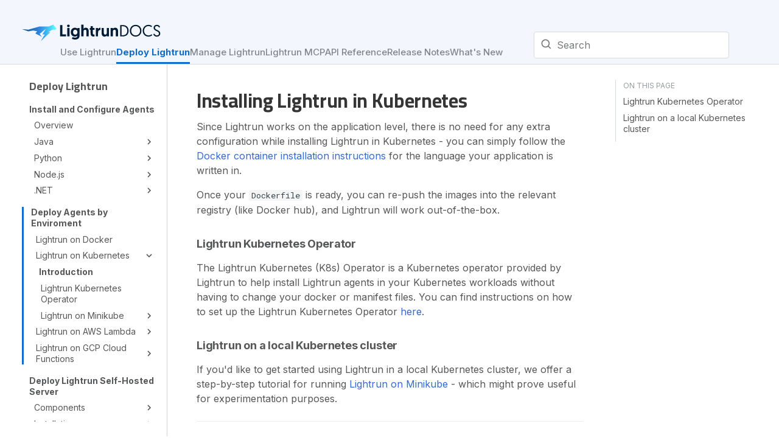

--- FILE ---
content_type: text/html; charset=utf-8
request_url: https://docs.lightrun.com/kubernetes/
body_size: 14074
content:
<!doctype html><html lang=en class=no-js> <head><meta charset=utf-8><meta name=viewport content="width=device-width,initial-scale=1"><meta name=description content="Since Lightrun works on the application level, there is no need for any extra configuration while installing Lightrun in Kubernetes - you can simply follow the Docker container installation instructions for the language your application is written in."><meta name=author content="Lightrun Team"><link href=https://docs.lightrun.com/kubernetes/ rel=canonical><link href=../docker/ rel=prev><link href=../kubernetes-operator/ rel=next><link rel=icon href=../assets/images/favicon.png><meta name=generator content="mkdocs-1.4.3, mkdocs-material-9.1.18"><title>Introduction - Docs</title><link rel=stylesheet href=../assets/stylesheets/main.26e3688c.min.css><link rel=stylesheet href=../assets/stylesheets/palette.ecc896b0.min.css><link rel=preconnect href=https://fonts.gstatic.com crossorigin><link rel=stylesheet href="https://fonts.googleapis.com/css?family=Inter:300,300i,400,400i,700,700i%7CRoboto+Mono:400,400i,700,700i&display=fallback"><style>:root{--md-text-font:"Inter";--md-code-font:"Roboto Mono"}</style><link rel=stylesheet href=../stylesheets/lightrun-redesign.css><script>__md_scope=new URL("..",location),__md_hash=e=>[...e].reduce((e,_)=>(e<<5)-e+_.charCodeAt(0),0),__md_get=(e,_=localStorage,t=__md_scope)=>JSON.parse(_.getItem(t.pathname+"."+e)),__md_set=(e,_,t=localStorage,a=__md_scope)=>{try{t.setItem(a.pathname+"."+e,JSON.stringify(_))}catch(e){}}</script><script id=__analytics>function __md_analytics(){function n(){dataLayer.push(arguments)}window.dataLayer=window.dataLayer||[],n("js",new Date),n("config","G-HTF6H9T595"),document.addEventListener("DOMContentLoaded",function(){document.forms.search&&document.forms.search.query.addEventListener("blur",function(){this.value&&n("event","search",{search_term:this.value})}),document$.subscribe(function(){var a=document.forms.feedback;if(void 0!==a)for(var e of a.querySelectorAll("[type=submit]"))e.addEventListener("click",function(e){e.preventDefault();var t=document.location.pathname,e=this.getAttribute("data-md-value");n("event","feedback",{page:t,data:e}),a.firstElementChild.disabled=!0;e=a.querySelector(".md-feedback__note [data-md-value='"+e+"']");e&&(e.hidden=!1)}),a.hidden=!1}),location$.subscribe(function(e){n("config","G-HTF6H9T595",{page_path:e.pathname})})});var e=document.createElement("script");e.async=!0,e.src="https://www.googletagmanager.com/gtag/js?id=G-HTF6H9T595",document.getElementById("__analytics").insertAdjacentElement("afterEnd",e)}</script><script>"undefined"!=typeof __md_analytics&&__md_analytics()</script><!-- Google Tag Manager --><script>(function(w,d,s,l,i){w[l]=w[l]||[];w[l].push({'gtm.start':
new Date().getTime(),event:'gtm.js'});var f=d.getElementsByTagName(s)[0],
j=d.createElement(s),dl=l!='dataLayer'?'&l='+l:'';j.async=true;j.src=
'https://www.googletagmanager.com/gtm.js?id='+i+dl;f.parentNode.insertBefore(j,f);
})(window,document,'script','dataLayer','GTM-NM8KLL6');</script><!-- End Google Tag Manager --><!-- Hotjar Tracking Code for docs.lightrun.com --><script>
    (function(h,o,t,j,a,r){
        h.hj=h.hj||function(){(h.hj.q=h.hj.q||[]).push(arguments)};
        h._hjSettings={hjid:2246781,hjsv:6};
        a=o.getElementsByTagName('head')[0];
        r=o.createElement('script');r.async=1;
        r.src=t+h._hjSettings.hjid+j+h._hjSettings.hjsv;
        a.appendChild(r);
    })(window,document,'https://static.hotjar.com/c/hotjar-','.js?sv=');
</script><!-- End of Hotjar Tracking Code--><!-- Start Open Graph --><meta property=og:locale content=en_US><meta property=og:type content=article><meta property=og:site_name content="Lightrun Documentation"><meta content=https://docs.lightrun.com/kubernetes/ property=og:url><meta property=og:title content="Introduction - Lightrun Documentation"><meta property=og:description content="Introduction. Since Lightrun works on the application level, there is no need for any extra configuration while installing Lightrun in Kubernetes - you can simply f.."><meta property=og:image content=https://docs.lightrun.com/assets/images/logo-lightrun-dark-social.png><meta property=og:image:alt content="Lightrun logo"><meta property=og:image:type content=image/png><meta property=og:image:width content=1086><meta property=og:image:height content=543><!-- End Open Graph --><!-- Start Twitter Card --><meta name=twitter:card content=summary_large_image><meta name=twitter:site content=@lightruntech><meta property=twitter:title content="Introduction - Lightrun Documentation"><meta name=twitter:description content="Introduction. Since Lightrun works on the application level, there is no need for any extra configuration while installing Lightrun in Kubernetes - you can simply f.."><meta name=twitter:image content=https://docs.lightrun.com/assets/images/logo-lightrun-dark-social.png><meta name=twitter:image:alt content="Lightrun logo"><!-- End Twitter Card --></head> <body dir=ltr data-md-color-scheme=lightrun data-md-color-primary=indigo data-md-color-accent=indigo> <input class=md-toggle data-md-toggle=drawer type=checkbox id=__drawer autocomplete=off> <input class=md-toggle data-md-toggle=search type=checkbox id=__search autocomplete=off> <label class=md-overlay for=__drawer></label> <div data-md-component=skip> <a href=#installing-lightrun-in-kubernetes class=md-skip> Skip to content </a> </div> <div data-md-component=announce> </div> <header class=md-header data-md-component=header> <nav class="md-header__inner md-grid" aria-label=Header> <a href=.. title=Docs class="md-header__button md-logo" aria-label=Docs data-md-component=logo> <div class=md-header__logo> <img src=../assets/images/logo-new.svg alt=logo style="position: relative; width: auto;"> </div> </a> <label class="md-header__button md-icon" for=__drawer> <svg xmlns=http://www.w3.org/2000/svg viewbox="0 0 24 24"><path d="M3 6h18v2H3V6m0 5h18v2H3v-2m0 5h18v2H3v-2Z"/></svg> </label> <div class=md-header__title data-md-component=header-title> <div class=md-header__ellipsis> <div class=md-header__topic> <span class=md-ellipsis> Docs </span> </div> <div class=md-header__topic data-md-component=header-topic> <span class=md-ellipsis> Introduction </span> </div> </div> </div> <label class="md-header__button md-icon" for=__search> <svg width=8 height=8 viewbox="-4 -4 22 22" fill=none xmlns=http://www.w3.org/2000/svg> <path fill=#797979 d="M5.98706 11.9741C7.31543 11.9739 8.60551 11.5292 9.65189 10.7109L12.9418 14.0007L14 12.9425L10.7101 9.65264C11.5288 8.60615 11.9738 7.31577 11.9741 5.98706C11.9741 2.68595 9.28818 0 5.98706 0C2.68595 0 0 2.68595 0 5.98706C0 9.28818 2.68595 11.9741 5.98706 11.9741ZM5.98706 1.49677C8.46346 1.49677 10.4774 3.51066 10.4774 5.98706C10.4774 8.46346 8.46346 10.4774 5.98706 10.4774C3.51066 10.4774 1.49677 8.46346 1.49677 5.98706C1.49677 3.51066 3.51066 1.49677 5.98706 1.49677Z"/> </svg> </label> <div class=md-search data-md-component=search role=dialog> <label class=md-search__overlay for=__search></label> <div class=md-search__inner role=search> <form class=md-search__form name=search> <input type=text class=md-search__input name=query aria-label=Search placeholder=Search autocapitalize=off autocorrect=off autocomplete=off spellcheck=false data-md-component=search-query required> <label class="md-search__icon md-icon" for=__search> <svg width=8 height=8 viewbox="-4 -4 22 22" fill=none xmlns=http://www.w3.org/2000/svg> <path fill=#797979 d="M5.98706 11.9741C7.31543 11.9739 8.60551 11.5292 9.65189 10.7109L12.9418 14.0007L14 12.9425L10.7101 9.65264C11.5288 8.60615 11.9738 7.31577 11.9741 5.98706C11.9741 2.68595 9.28818 0 5.98706 0C2.68595 0 0 2.68595 0 5.98706C0 9.28818 2.68595 11.9741 5.98706 11.9741ZM5.98706 1.49677C8.46346 1.49677 10.4774 3.51066 10.4774 5.98706C10.4774 8.46346 8.46346 10.4774 5.98706 10.4774C3.51066 10.4774 1.49677 8.46346 1.49677 5.98706C1.49677 3.51066 3.51066 1.49677 5.98706 1.49677Z"/> </svg> <svg xmlns=http://www.w3.org/2000/svg viewbox="0 0 24 24"><path d="M20 11v2H8l5.5 5.5-1.42 1.42L4.16 12l7.92-7.92L13.5 5.5 8 11h12Z"/></svg> </label> <nav class=md-search__options aria-label=Search> <button type=reset class="md-search__icon md-icon" title=Clear aria-label=Clear tabindex=-1> <svg xmlns=http://www.w3.org/2000/svg viewbox="0 0 24 24"><path d="M19 6.41 17.59 5 12 10.59 6.41 5 5 6.41 10.59 12 5 17.59 6.41 19 12 13.41 17.59 19 19 17.59 13.41 12 19 6.41Z"/></svg> </button> </nav> </form> <div class=md-search__output> <div class=md-search__scrollwrap data-md-scrollfix> <div class=md-search-result data-md-component=search-result> <div class=md-search-result__meta> Initializing search </div> <ol class=md-search-result__list role=presentation></ol> </div> </div> </div> </div> </div> </nav> </header> <div class=md-container data-md-component=container> <nav class=md-tabs aria-label=Tabs data-md-component=tabs> <div class=md-grid> <ul class=md-tabs__list> <li class=md-tabs__item> <a href=../lightrun-overview/ class=md-tabs__link> Use Lightrun </a> </li> <li class=md-tabs__item> <a href=../introduction/agents/ class="md-tabs__link md-tabs__link--active"> Deploy Lightrun </a> </li> <li class=md-tabs__item> <a href=../lightrun-management-portal/ class=md-tabs__link> Manage Lightrun </a> </li> <li class=md-tabs__item> <a href=../mcp/mcp-overview/ class=md-tabs__link> Lightrun MCP </a> </li> <li class=md-tabs__item> <a href=../public-api/api-reference/ class=md-tabs__link> API Reference </a> </li> <li class=md-tabs__item> <a href=../release_notes/lightrun-release-notes/ class=md-tabs__link> Release Notes </a> </li> <li class=md-tabs__item> <a href=../whats-new/ class=md-tabs__link> What's New </a> </li> </ul> </div> </nav> <main class=md-main data-md-component=main> <div class="md-main__inner md-grid"> <div class="md-sidebar md-sidebar--primary" data-md-component=sidebar data-md-type=navigation> <div class=md-sidebar__scrollwrap> <div class=md-sidebar__inner> <nav class="md-nav md-nav--primary md-nav--lifted" aria-label=Navigation data-md-level=0> <label class=md-nav__title for=__drawer> <a href=.. title=Docs class="md-nav__button md-logo" aria-label=Docs data-md-component=logo> <div class=md-header__logo> <img src=../assets/images/logo-new.svg alt=logo style="position: relative; width: auto;"> </div> </a> Docs </label> <ul class=md-nav__list data-md-scrollfix> <li class="md-nav__item md-nav__item--nested"> <input class="md-nav__toggle md-toggle " type=checkbox id=__nav_1> <label class=md-nav__link for=__nav_1 id=__nav_1_label tabindex=0> Use Lightrun <span class="md-nav__icon md-icon"></span> </label> <nav class=md-nav data-md-level=1 aria-labelledby=__nav_1_label aria-expanded=false> <label class=md-nav__title for=__nav_1> <span class="md-nav__icon md-icon"></span> Use Lightrun </label> <ul class=md-nav__list data-md-scrollfix> <li class="md-nav__item md-nav__item--section md-nav__item--nested"> <input class="md-nav__toggle md-toggle " type=checkbox id=__nav_1_1> <label class=md-nav__link for=__nav_1_1 id=__nav_1_1_label tabindex=0> Get Started <span class="md-nav__icon md-icon"></span> </label> <nav class=md-nav data-md-level=2 aria-labelledby=__nav_1_1_label aria-expanded=false> <label class=md-nav__title for=__nav_1_1> <span class="md-nav__icon md-icon"></span> Get Started </label> <ul class=md-nav__list data-md-scrollfix> <li class=md-nav__item> <a href=../lightrun-overview/ class=md-nav__link> Lightrun Overview </a> </li> <li class=md-nav__item> <a href=../architecture/ class=md-nav__link> Architecture </a> </li> <li class=md-nav__item> <a href=../actions/ class=md-nav__link> What are Lightrun Actions? </a> </li> <li class=md-nav__item> <a href=../actions/dynamic-logs/ class=md-nav__link> Dynamic Logs </a> </li> <li class=md-nav__item> <a href=../actions/snapshots/ class=md-nav__link> Snapshots </a> </li> <li class=md-nav__item> <a href=../actions/metrics/ class=md-nav__link> Metrics </a> </li> <li class=md-nav__item> <a href=../get-started/ class=md-nav__link> Get Started with Lightrun </a> </li> </ul> </nav> </li> <li class="md-nav__item md-nav__item--section md-nav__item--nested"> <input class="md-nav__toggle md-toggle " type=checkbox id=__nav_1_2> <label class=md-nav__link for=__nav_1_2 id=__nav_1_2_label tabindex=0> Configuring Actions <span class="md-nav__icon md-icon"></span> </label> <nav class=md-nav data-md-level=2 aria-labelledby=__nav_1_2_label aria-expanded=false> <label class=md-nav__title for=__nav_1_2> <span class="md-nav__icon md-icon"></span> Configuring Actions </label> <ul class=md-nav__list data-md-scrollfix> <li class="md-nav__item md-nav__item--nested"> <input class="md-nav__toggle md-toggle " type=checkbox id=__nav_1_2_1> <label class=md-nav__link for=__nav_1_2_1 id=__nav_1_2_1_label tabindex=0> Tags <span class="md-nav__icon md-icon"></span> </label> <nav class=md-nav data-md-level=3 aria-labelledby=__nav_1_2_1_label aria-expanded=false> <label class=md-nav__title for=__nav_1_2_1> <span class="md-nav__icon md-icon"></span> Tags </label> <ul class=md-nav__list data-md-scrollfix> <li class=md-nav__item> <a href=../actions/tags/tags-overview/ class=md-nav__link> Tags Overview </a> </li> <li class=md-nav__item> <a href=../actions/tags/tagging-best-practices/ class=md-nav__link> Tagging Best Practices </a> </li> </ul> </nav> </li> <li class=md-nav__item> <a href=../actions/custom-sources/ class=md-nav__link> Custom Sources </a> </li> <li class=md-nav__item> <a href=../actions/output-routing/ class=md-nav__link> Action Target </a> </li> </ul> </nav> </li> <li class=md-nav__item> <a href=../dynamic-traces-overview/ class=md-nav__link> Configuring Dynamic Traces </a> </li> <li class="md-nav__item md-nav__item--section md-nav__item--nested"> <input class="md-nav__toggle md-toggle " type=checkbox id=__nav_1_4> <div class="md-nav__link md-nav__link--index "> <a href=../plugins/ >Lighrun Plugins</a> <label for=__nav_1_4> <span class="md-nav__icon md-icon"></span> </label> </div> <nav class=md-nav data-md-level=2 aria-labelledby=__nav_1_4_label aria-expanded=false> <label class=md-nav__title for=__nav_1_4> <span class="md-nav__icon md-icon"></span> Lighrun Plugins </label> <ul class=md-nav__list data-md-scrollfix> <li class="md-nav__item md-nav__item--nested"> <input class="md-nav__toggle md-toggle " type=checkbox id=__nav_1_4_2> <label class=md-nav__link for=__nav_1_4_2 id=__nav_1_4_2_label tabindex=0> JetBrains <span class="md-nav__icon md-icon"></span> </label> <nav class=md-nav data-md-level=3 aria-labelledby=__nav_1_4_2_label aria-expanded=false> <label class=md-nav__title for=__nav_1_4_2> <span class="md-nav__icon md-icon"></span> JetBrains </label> <ul class=md-nav__list data-md-scrollfix> <li class=md-nav__item> <a href=../getting-around/ class=md-nav__link> Quick Tour </a> </li> <li class=md-nav__item> <a href=../plugin/ class=md-nav__link> Install the JetBrains Plugin </a> </li> <li class=md-nav__item> <a href=../authenticate-plugin/ class=md-nav__link> Authenticate Lightrun </a> </li> <li class="md-nav__item md-nav__item--nested"> <input class="md-nav__toggle md-toggle " type=checkbox id=__nav_1_4_2_4> <label class=md-nav__link for=__nav_1_4_2_4 id=__nav_1_4_2_4_label tabindex=0> Instrument and Observe <span class="md-nav__icon md-icon"></span> </label> <nav class=md-nav data-md-level=4 aria-labelledby=__nav_1_4_2_4_label aria-expanded=false> <label class=md-nav__title for=__nav_1_4_2_4> <span class="md-nav__icon md-icon"></span> Instrument and Observe </label> <ul class=md-nav__list data-md-scrollfix> <li class=md-nav__item> <a href=../jetbrains/debug-using-autonomous-debugger-in-jetbrains/ class=md-nav__link> Lightrun Autonomous Debugger </a> </li> <li class=md-nav__item> <a href=../logs/ class=md-nav__link> Dynamic Logs </a> </li> <li class=md-nav__item> <a href=../snapshots-plugin/ class=md-nav__link> Snapshots </a> </li> <li class=md-nav__item> <a href=../metrics/ class=md-nav__link> Metrics </a> </li> <li class="md-nav__item md-nav__item--nested"> <input class="md-nav__toggle md-toggle " type=checkbox id=__nav_1_4_2_4_5> <label class=md-nav__link for=__nav_1_4_2_4_5 id=__nav_1_4_2_4_5_label tabindex=0> Dynamic Traces <span class="md-nav__icon md-icon"></span> </label> <nav class=md-nav data-md-level=5 aria-labelledby=__nav_1_4_2_4_5_label aria-expanded=false> <label class=md-nav__title for=__nav_1_4_2_4_5> <span class="md-nav__icon md-icon"></span> Dynamic Traces </label> <ul class=md-nav__list data-md-scrollfix> <li class=md-nav__item> <a href=../jetbrains/lightrun-dynamic-traces-java-in-jetbrains-overview/ class=md-nav__link> Overview </a> </li> <li class=md-nav__item> <a href=../jetbrains/create-a-dynamic-trace/ class=md-nav__link> Create a Dynamic Trace </a> </li> <li class=md-nav__item> <a href=../jetbrains/analyze-trace-results/ class=md-nav__link> Analyze Dynamic Trace Results </a> </li> <li class=md-nav__item> <a href=../jetbrains/manage-dynamic-traces/ class=md-nav__link> Manage Dynamic Traces </a> </li> </ul> </nav> </li> <li class=md-nav__item> <a href=../multiple-sources/ class=md-nav__link> Multiple Sources </a> </li> <li class=md-nav__item> <a href=../jetbrains/plugin-deployment-switcher/ class=md-nav__link> Switch between Deployments </a> </li> </ul> </nav> </li> </ul> </nav> </li> <li class="md-nav__item md-nav__item--nested"> <input class="md-nav__toggle md-toggle " type=checkbox id=__nav_1_4_3> <label class=md-nav__link for=__nav_1_4_3 id=__nav_1_4_3_label tabindex=0> Visual Studio <span class="md-nav__icon md-icon"></span> </label> <nav class=md-nav data-md-level=3 aria-labelledby=__nav_1_4_3_label aria-expanded=false> <label class=md-nav__title for=__nav_1_4_3> <span class="md-nav__icon md-icon"></span> Visual Studio </label> <ul class=md-nav__list data-md-scrollfix> <li class=md-nav__item> <a href=../visual-studio/visual-studio-plugin-quick-tour/ class=md-nav__link> Quick Tour </a> </li> <li class=md-nav__item> <a href=../visual-studio/visual-studio-install-plugin/ class=md-nav__link> Install the Visual Studio Plugin </a> </li> <li class=md-nav__item> <a href=../visual-studio/visual-studio-plugin-authentication/ class=md-nav__link> Authenticate Lightrun </a> </li> <li class="md-nav__item md-nav__item--nested"> <input class="md-nav__toggle md-toggle " type=checkbox id=__nav_1_4_3_4> <label class=md-nav__link for=__nav_1_4_3_4 id=__nav_1_4_3_4_label tabindex=0> Instrument and Observe <span class="md-nav__icon md-icon"></span> </label> <nav class=md-nav data-md-level=4 aria-labelledby=__nav_1_4_3_4_label aria-expanded=false> <label class=md-nav__title for=__nav_1_4_3_4> <span class="md-nav__icon md-icon"></span> Instrument and Observe </label> <ul class=md-nav__list data-md-scrollfix> <li class=md-nav__item> <a href=../visual-studio/debug-using-autonomous-debugger-in-visual-studio/ class=md-nav__link> Lightrun Autonomous Debugger </a> </li> <li class=md-nav__item> <a href=../visual-studio/visual-studio-plugin-dynamic-logs/ class=md-nav__link> Dynamic Logs </a> </li> <li class=md-nav__item> <a href=../visual-studio/visual-studio-plugin-snapshots/ class=md-nav__link> Snapshots </a> </li> <li class=md-nav__item> <a href=../visual-studio/visual-studio-multiple-sources/ class=md-nav__link> Multiple Sources </a> </li> <li class=md-nav__item> <a href=../visual-studio/visual-studio-deployment-switcher/ class=md-nav__link> Switch the Deployment </a> </li> </ul> </nav> </li> </ul> </nav> </li> <li class="md-nav__item md-nav__item--nested"> <input class="md-nav__toggle md-toggle " type=checkbox id=__nav_1_4_4> <label class=md-nav__link for=__nav_1_4_4 id=__nav_1_4_4_label tabindex=0> Visual Studio Code <span class="md-nav__icon md-icon"></span> </label> <nav class=md-nav data-md-level=3 aria-labelledby=__nav_1_4_4_label aria-expanded=false> <label class=md-nav__title for=__nav_1_4_4> <span class="md-nav__icon md-icon"></span> Visual Studio Code </label> <ul class=md-nav__list data-md-scrollfix> <li class=md-nav__item> <a href=../vscode/vscode-plugin-quick-tour/ class=md-nav__link> Quick Tour </a> </li> <li class=md-nav__item> <a href=../vscode/vscode-install-plugin/ class=md-nav__link> Install the VS Code Plugin </a> </li> <li class=md-nav__item> <a href=../vscode/vscode-plugin-authentication/ class=md-nav__link> Authenticate Lightrun </a> </li> <li class="md-nav__item md-nav__item--nested"> <input class="md-nav__toggle md-toggle " type=checkbox id=__nav_1_4_4_4> <label class=md-nav__link for=__nav_1_4_4_4 id=__nav_1_4_4_4_label tabindex=0> Instrument and Observe <span class="md-nav__icon md-icon"></span> </label> <nav class=md-nav data-md-level=4 aria-labelledby=__nav_1_4_4_4_label aria-expanded=false> <label class=md-nav__title for=__nav_1_4_4_4> <span class="md-nav__icon md-icon"></span> Instrument and Observe </label> <ul class=md-nav__list data-md-scrollfix> <li class=md-nav__item> <a href=../vscode/debug-using-autonomous-debugger-in-vscode/ class=md-nav__link> Lightrun Autonomous Debugger </a> </li> <li class=md-nav__item> <a href=../vscode/vscode-plugin-dynamic-logs/ class=md-nav__link> Dynamic Logs </a> </li> <li class=md-nav__item> <a href=../vscode/vscode-plugin-snapshots/ class=md-nav__link> Snapshots </a> </li> <li class=md-nav__item> <a href=../vscode/vscode-plugin-metrics/ class=md-nav__link> Metrics </a> </li> <li class=md-nav__item> <a href=../vscode/vscode-multiple-sources/ class=md-nav__link> Multiple Sources </a> </li> <li class=md-nav__item> <a href=../vscode/deployment-switcher/ class=md-nav__link> Switch the Deployment </a> </li> <li class=md-nav__item> <a href=../vscode/vscode-setting-up-lightrun-jvm/ class=md-nav__link> Lightrun in VS Code (Java) </a> </li> <li class="md-nav__item md-nav__item--nested"> <input class="md-nav__toggle md-toggle " type=checkbox id=__nav_1_4_4_4_8> <label class=md-nav__link for=__nav_1_4_4_4_8 id=__nav_1_4_4_4_8_label tabindex=0> Web IDEs <span class="md-nav__icon md-icon"></span> </label> <nav class=md-nav data-md-level=5 aria-labelledby=__nav_1_4_4_4_8_label aria-expanded=false> <label class=md-nav__title for=__nav_1_4_4_4_8> <span class="md-nav__icon md-icon"></span> Web IDEs </label> <ul class=md-nav__list data-md-scrollfix> <li class=md-nav__item> <a href=../vscode/vscode-dev/ class=md-nav__link> VSCode.dev </a> </li> </ul> </nav> </li> </ul> </nav> </li> </ul> </nav> </li> <li class="md-nav__item md-nav__item--nested"> <input class="md-nav__toggle md-toggle " type=checkbox id=__nav_1_4_5> <label class=md-nav__link for=__nav_1_4_5 id=__nav_1_4_5_label tabindex=0> Lightrun Autonomous Debugger <span class="md-nav__icon md-icon"></span> </label> <nav class=md-nav data-md-level=3 aria-labelledby=__nav_1_4_5_label aria-expanded=false> <label class=md-nav__title for=__nav_1_4_5> <span class="md-nav__icon md-icon"></span> Lightrun Autonomous Debugger </label> <ul class=md-nav__list data-md-scrollfix> <li class=md-nav__item> <a href=../autonomous-debugger/overview/ class=md-nav__link> Overview </a> </li> <li class=md-nav__item> <a href=../autonomous-debugger/system-requirements/ class=md-nav__link> System Requirements </a> </li> <li class=md-nav__item> <a href=../autonomous-debugger/global-settings/ class=md-nav__link> Global Settings </a> </li> <li class=md-nav__item> <a href=../autonomous-debugger/prompt-best-practices/ class=md-nav__link> Prompt Writing Best Practices </a> </li> </ul> </nav> </li> </ul> </nav> </li> <li class="md-nav__item md-nav__item--section md-nav__item--nested"> <input class="md-nav__toggle md-toggle " type=checkbox id=__nav_1_5> <label class=md-nav__link for=__nav_1_5 id=__nav_1_5_label tabindex=0> Advanced Tools <span class="md-nav__icon md-icon"></span> </label> <nav class=md-nav data-md-level=2 aria-labelledby=__nav_1_5_label aria-expanded=false> <label class=md-nav__title for=__nav_1_5> <span class="md-nav__icon md-icon"></span> Advanced Tools </label> <ul class=md-nav__list data-md-scrollfix> <li class="md-nav__item md-nav__item--nested"> <input class="md-nav__toggle md-toggle " type=checkbox id=__nav_1_5_1> <label class=md-nav__link for=__nav_1_5_1 id=__nav_1_5_1_label tabindex=0> Lightrun LogOptimizer <span class="md-nav__icon md-icon"></span> </label> <nav class=md-nav data-md-level=3 aria-labelledby=__nav_1_5_1_label aria-expanded=false> <label class=md-nav__title for=__nav_1_5_1> <span class="md-nav__icon md-icon"></span> Lightrun LogOptimizer </label> <ul class=md-nav__list data-md-scrollfix> <li class=md-nav__item> <a href=../logoptimizer/overview/ class=md-nav__link> Overview </a> </li> <li class=md-nav__item> <a href=../logoptimizer/scan-code-using-logoptimizer/ class=md-nav__link> Scan code for log-related issues </a> </li> </ul> </nav> </li> <li class="md-nav__item md-nav__item--nested"> <input class="md-nav__toggle md-toggle " type=checkbox id=__nav_1_5_2> <label class=md-nav__link for=__nav_1_5_2 id=__nav_1_5_2_label tabindex=0> Track Loaded Software in Runtime <span class="md-nav__icon md-icon"></span> </label> <nav class=md-nav data-md-level=3 aria-labelledby=__nav_1_5_2_label aria-expanded=false> <label class=md-nav__title for=__nav_1_5_2> <span class="md-nav__icon md-icon"></span> Track Loaded Software in Runtime </label> <ul class=md-nav__list data-md-scrollfix> <li class=md-nav__item> <a href=../runtime_reachability_assessment/overview/ class=md-nav__link> Runtime Reachability Assessment </a> </li> <li class=md-nav__item> <a href=../webhooks/ class=md-nav__link> Webooks </a> </li> <li class=md-nav__item> <a href=../runtime_reachability_assessment/watch-packages/ class=md-nav__link> Prioritize Packages to Track </a> </li> <li class=md-nav__item> <a href=../runtime_reachability_assessment/view-loaded-not-loaded-packages/ class=md-nav__link> View Loaded Packages </a> </li> <li class=md-nav__item> <a href=../runtime_reachability_assessment/dynamic-sboms/ class=md-nav__link> View Dynamic SBOMS </a> </li> <li class=md-nav__item> <a href=../runtime_reachability_assessment/jfrog-artifactory-integration/ class=md-nav__link> Package Enrichment </a> </li> </ul> </nav> </li> <li class="md-nav__item md-nav__item--nested"> <input class="md-nav__toggle md-toggle " type=checkbox id=__nav_1_5_3> <label class=md-nav__link for=__nav_1_5_3 id=__nav_1_5_3_label tabindex=0> Lightrun CLI <span class="md-nav__icon md-icon"></span> </label> <nav class=md-nav data-md-level=3 aria-labelledby=__nav_1_5_3_label aria-expanded=false> <label class=md-nav__title for=__nav_1_5_3> <span class="md-nav__icon md-icon"></span> Lightrun CLI </label> <ul class=md-nav__list data-md-scrollfix> <li class=md-nav__item> <a href=../cli/installation/ class=md-nav__link> Install the Lightrun CLI </a> </li> <li class=md-nav__item> <a href=../cli/authentication/ class=md-nav__link> Authenticate Lightrun </a> </li> <li class=md-nav__item> <a href=../cli/cli_reference/ class=md-nav__link> CLI Commands </a> </li> <li class=md-nav__item> <a href=../cli/manager_cli_reference/ class=md-nav__link> Managers' CLI Reference </a> </li> </ul> </nav> </li> <li class="md-nav__item md-nav__item--nested"> <input class="md-nav__toggle md-toggle " type=checkbox id=__nav_1_5_4> <label class=md-nav__link for=__nav_1_5_4 id=__nav_1_5_4_label tabindex=0> Troubleshooting <span class="md-nav__icon md-icon"></span> </label> <nav class=md-nav data-md-level=3 aria-labelledby=__nav_1_5_4_label aria-expanded=false> <label class=md-nav__title for=__nav_1_5_4> <span class="md-nav__icon md-icon"></span> Troubleshooting </label> <ul class=md-nav__list data-md-scrollfix> <li class=md-nav__item> <a href=../troubleshooting/overview/ class=md-nav__link> Overview </a> </li> <li class=md-nav__item> <a href=../troubleshooting/java-troubleshooting/ class=md-nav__link> Java </a> </li> <li class=md-nav__item> <a href=../troubleshooting/python-troubleshooting/ class=md-nav__link> Python </a> </li> <li class=md-nav__item> <a href=../troubleshooting/node-troubleshooting/ class=md-nav__link> Node.js </a> </li> <li class=md-nav__item> <a href=../troubleshooting/dotnet-troubleshooting/ class=md-nav__link> .NET </a> </li> </ul> </nav> </li> </ul> </nav> </li> </ul> </nav> </li> <li class="md-nav__item md-nav__item--active md-nav__item--nested"> <input class="md-nav__toggle md-toggle " type=checkbox id=__nav_2 checked> <label class=md-nav__link for=__nav_2 id=__nav_2_label tabindex=0> Deploy Lightrun <span class="md-nav__icon md-icon"></span> </label> <nav class=md-nav data-md-level=1 aria-labelledby=__nav_2_label aria-expanded=true> <label class=md-nav__title for=__nav_2> <span class="md-nav__icon md-icon"></span> Deploy Lightrun </label> <ul class=md-nav__list data-md-scrollfix> <li class="md-nav__item md-nav__item--section md-nav__item--nested"> <input class="md-nav__toggle md-toggle " type=checkbox id=__nav_2_1> <label class=md-nav__link for=__nav_2_1 id=__nav_2_1_label tabindex=0> Install and Configure Agents <span class="md-nav__icon md-icon"></span> </label> <nav class=md-nav data-md-level=2 aria-labelledby=__nav_2_1_label aria-expanded=false> <label class=md-nav__title for=__nav_2_1> <span class="md-nav__icon md-icon"></span> Install and Configure Agents </label> <ul class=md-nav__list data-md-scrollfix> <li class=md-nav__item> <a href=../introduction/agents/ class=md-nav__link> Overview </a> </li> <li class="md-nav__item md-nav__item--nested"> <input class="md-nav__toggle md-toggle " type=checkbox id=__nav_2_1_2> <label class=md-nav__link for=__nav_2_1_2 id=__nav_2_1_2_label tabindex=0> Java <span class="md-nav__icon md-icon"></span> </label> <nav class=md-nav data-md-level=3 aria-labelledby=__nav_2_1_2_label aria-expanded=false> <label class=md-nav__title for=__nav_2_1_2> <span class="md-nav__icon md-icon"></span> Java </label> <ul class=md-nav__list data-md-scrollfix> <li class=md-nav__item> <a href=../jvm/system-requirements/ class=md-nav__link> System Requirements </a> </li> <li class=md-nav__item> <a href=../jvm/agent/ class=md-nav__link> Install the Agent </a> </li> <li class=md-nav__item> <a href=../jvm/agent-configuration/ class=md-nav__link> Configure the Agent </a> </li> <li class=md-nav__item> <a href=../jvm/tagging/ class=md-nav__link> Manage Metadata and Tags </a> </li> <li class=md-nav__item> <a href=../dynamic-log-customization/ class=md-nav__link> Customize Dynamic Logs </a> </li> <li class=md-nav__item> <a href=../jvm/java-expressions/ class=md-nav__link> Java Expressions </a> </li> <li class=md-nav__item> <a href=../jvm/build-tools/ class=md-nav__link> Build Tools (Maven & Gradle) </a> </li> <li class=md-nav__item> <a href=../jvm/scala/ class=md-nav__link> Scala </a> </li> <li class=md-nav__item> <a href=../jvm/kotlin/ class=md-nav__link> Kotlin </a> </li> <li class="md-nav__item md-nav__item--nested"> <input class="md-nav__toggle md-toggle " type=checkbox id=__nav_2_1_2_10> <label class=md-nav__link for=__nav_2_1_2_10 id=__nav_2_1_2_10_label tabindex=0> Application Servers & Servlet Containers <span class="md-nav__icon md-icon"></span> </label> <nav class=md-nav data-md-level=4 aria-labelledby=__nav_2_1_2_10_label aria-expanded=false> <label class=md-nav__title for=__nav_2_1_2_10> <span class="md-nav__icon md-icon"></span> Application Servers & Servlet Containers </label> <ul class=md-nav__list data-md-scrollfix> <li class=md-nav__item> <a href=../jvm/servlets/springboot/ class=md-nav__link> Spring Boot </a> </li> <li class=md-nav__item> <a href=../jvm/servlets/tomcat/ class=md-nav__link> Tomcat </a> </li> <li class=md-nav__item> <a href=../jvm/servlets/glassfish/ class=md-nav__link> Glassfish </a> </li> <li class=md-nav__item> <a href=../jvm/servlets/wildfly/ class=md-nav__link> Wildfly </a> </li> <li class=md-nav__item> <a href=../jvm/servlets/jetty/ class=md-nav__link> Jetty </a> </li> <li class=md-nav__item> <a href=../jvm/servlets/weblogic/ class=md-nav__link> Weblogic </a> </li> <li class=md-nav__item> <a href=../jvm/servlets/microprofile/ class=md-nav__link> MicroProfile/JakartaEE </a> </li> <li class=md-nav__item> <a href=../jvm/servlets/google-app-engine/ class=md-nav__link> Google App Engine </a> </li> <li class=md-nav__item> <a href=../jvm/servlets/websphere/ class=md-nav__link> WebSphere </a> </li> </ul> </nav> </li> </ul> </nav> </li> <li class="md-nav__item md-nav__item--nested"> <input class="md-nav__toggle md-toggle " type=checkbox id=__nav_2_1_3> <label class=md-nav__link for=__nav_2_1_3 id=__nav_2_1_3_label tabindex=0> Python <span class="md-nav__icon md-icon"></span> </label> <nav class=md-nav data-md-level=3 aria-labelledby=__nav_2_1_3_label aria-expanded=false> <label class=md-nav__title for=__nav_2_1_3> <span class="md-nav__icon md-icon"></span> Python </label> <ul class=md-nav__list data-md-scrollfix> <li class=md-nav__item> <a href=../python/system-requirements/ class=md-nav__link> System Requirements </a> </li> <li class=md-nav__item> <a href=../python/agent/ class=md-nav__link> Install the Agent </a> </li> <li class=md-nav__item> <a href=../python/agent-configuration/ class=md-nav__link> Configure the Agent </a> </li> <li class=md-nav__item> <a href=../python/metadata-and-tagging/ class=md-nav__link> Manage Metadata and Tags </a> </li> <li class="md-nav__item md-nav__item--nested"> <input class="md-nav__toggle md-toggle " type=checkbox id=__nav_2_1_3_5> <label class=md-nav__link for=__nav_2_1_3_5 id=__nav_2_1_3_5_label tabindex=0> Frameworks <span class="md-nav__icon md-icon"></span> </label> <nav class=md-nav data-md-level=4 aria-labelledby=__nav_2_1_3_5_label aria-expanded=false> <label class=md-nav__title for=__nav_2_1_3_5> <span class="md-nav__icon md-icon"></span> Frameworks </label> <ul class=md-nav__list data-md-scrollfix> <li class=md-nav__item> <a href=../python/frameworks/django/ class=md-nav__link> Django </a> </li> <li class=md-nav__item> <a href=../python/frameworks/flask/ class=md-nav__link> Flask </a> </li> <li class=md-nav__item> <a href=../python/frameworks/airflow/ class=md-nav__link> Apache Airflow </a> </li> <li class=md-nav__item> <a href=../python/frameworks/celery/ class=md-nav__link> Celery </a> </li> <li class=md-nav__item> <a href=../python/frameworks/gunicorn/ class=md-nav__link> Gunicorn </a> </li> <li class=md-nav__item> <a href=../python/frameworks/serverless/ class=md-nav__link> Serverless Functions </a> </li> </ul> </nav> </li> </ul> </nav> </li> <li class="md-nav__item md-nav__item--nested"> <input class="md-nav__toggle md-toggle " type=checkbox id=__nav_2_1_4> <label class=md-nav__link for=__nav_2_1_4 id=__nav_2_1_4_label tabindex=0> Node.js <span class="md-nav__icon md-icon"></span> </label> <nav class=md-nav data-md-level=3 aria-labelledby=__nav_2_1_4_label aria-expanded=false> <label class=md-nav__title for=__nav_2_1_4> <span class="md-nav__icon md-icon"></span> Node.js </label> <ul class=md-nav__list data-md-scrollfix> <li class=md-nav__item> <a href=../node/system-requirements/ class=md-nav__link> System Requirements </a> </li> <li class=md-nav__item> <a href=../node/agent/ class=md-nav__link> Install the Agent </a> </li> <li class=md-nav__item> <a href=../node/agent-configuration/ class=md-nav__link> Configure the Agent </a> </li> <li class=md-nav__item> <a href=../node/metadata-and-tagging/ class=md-nav__link> Manage Metadata and Tags </a> </li> <li class="md-nav__item md-nav__item--nested"> <input class="md-nav__toggle md-toggle " type=checkbox id=__nav_2_1_4_5> <label class=md-nav__link for=__nav_2_1_4_5 id=__nav_2_1_4_5_label tabindex=0> Frameworks <span class="md-nav__icon md-icon"></span> </label> <nav class=md-nav data-md-level=4 aria-labelledby=__nav_2_1_4_5_label aria-expanded=false> <label class=md-nav__title for=__nav_2_1_4_5> <span class="md-nav__icon md-icon"></span> Frameworks </label> <ul class=md-nav__list data-md-scrollfix> <li class=md-nav__item> <a href=../node/frameworks/express/ class=md-nav__link> Express </a> </li> <li class=md-nav__item> <a href=../node/frameworks/koa/ class=md-nav__link> Koa </a> </li> </ul> </nav> </li> <li class="md-nav__item md-nav__item--nested"> <input class="md-nav__toggle md-toggle " type=checkbox id=__nav_2_1_4_6> <label class=md-nav__link for=__nav_2_1_4_6 id=__nav_2_1_4_6_label tabindex=0> Build Tools <span class="md-nav__icon md-icon"></span> </label> <nav class=md-nav data-md-level=4 aria-labelledby=__nav_2_1_4_6_label aria-expanded=false> <label class=md-nav__title for=__nav_2_1_4_6> <span class="md-nav__icon md-icon"></span> Build Tools </label> <ul class=md-nav__list data-md-scrollfix> <li class=md-nav__item> <a href=../node/build-tools/esbuild/ class=md-nav__link> ESBuild </a> </li> </ul> </nav> </li> <li class="md-nav__item md-nav__item--nested"> <input class="md-nav__toggle md-toggle " type=checkbox id=__nav_2_1_4_7> <label class=md-nav__link for=__nav_2_1_4_7 id=__nav_2_1_4_7_label tabindex=0> Lightrun on Serverless Platforms <span class="md-nav__icon md-icon"></span> </label> <nav class=md-nav data-md-level=4 aria-labelledby=__nav_2_1_4_7_label aria-expanded=false> <label class=md-nav__title for=__nav_2_1_4_7> <span class="md-nav__icon md-icon"></span> Lightrun on Serverless Platforms </label> <ul class=md-nav__list data-md-scrollfix> <li class=md-nav__item> <a href=../node/frameworks/aws-lambda-serverless/ class=md-nav__link> Lightrun on AWS Lambda </a> </li> </ul> </nav> </li> </ul> </nav> </li> <li class="md-nav__item md-nav__item--nested"> <input class="md-nav__toggle md-toggle " type=checkbox id=__nav_2_1_5> <label class=md-nav__link for=__nav_2_1_5 id=__nav_2_1_5_label tabindex=0> .NET <span class="md-nav__icon md-icon"></span> </label> <nav class=md-nav data-md-level=3 aria-labelledby=__nav_2_1_5_label aria-expanded=false> <label class=md-nav__title for=__nav_2_1_5> <span class="md-nav__icon md-icon"></span> .NET </label> <ul class=md-nav__list data-md-scrollfix> <li class=md-nav__item> <a href=../dotnet/system-requirements/ class=md-nav__link> System Requirements </a> </li> <li class=md-nav__item> <a href=../dotnet/agent/ class=md-nav__link> Install the Agent </a> </li> <li class=md-nav__item> <a href=../dotnet/agent-configuration/ class=md-nav__link> Configure the Agent </a> </li> <li class=md-nav__item> <a href=../dotnet/profiler-chaining/ class=md-nav__link> Configure Profiler Chaining </a> </li> <li class=md-nav__item> <a href=../dotnet/metadata-and-tagging/ class=md-nav__link> Manage Metadata and Tags </a> </li> <li class=md-nav__item> <a href=../dotnet/dynamic-logs-customization/ class=md-nav__link> Customize Dynamic Logs </a> </li> <li class=md-nav__item> <a href=../dotnet/csharp-expressions/ class=md-nav__link> C# Expressions </a> </li> <li class="md-nav__item md-nav__item--nested"> <input class="md-nav__toggle md-toggle " type=checkbox id=__nav_2_1_5_8> <label class=md-nav__link for=__nav_2_1_5_8 id=__nav_2_1_5_8_label tabindex=0> Frameworks <span class="md-nav__icon md-icon"></span> </label> <nav class=md-nav data-md-level=4 aria-labelledby=__nav_2_1_5_8_label aria-expanded=false> <label class=md-nav__title for=__nav_2_1_5_8> <span class="md-nav__icon md-icon"></span> Frameworks </label> <ul class=md-nav__list data-md-scrollfix> <li class=md-nav__item> <a href=../dotnet/frameworks/iis-framework/ class=md-nav__link> IIS Framework </a> </li> </ul> </nav> </li> </ul> </nav> </li> </ul> </nav> </li> <li class="md-nav__item md-nav__item--active md-nav__item--section md-nav__item--nested"> <input class="md-nav__toggle md-toggle " type=checkbox id=__nav_2_2 checked> <label class=md-nav__link for=__nav_2_2 id=__nav_2_2_label tabindex=0> Deploy Agents by Enviroment <span class="md-nav__icon md-icon"></span> </label> <nav class=md-nav data-md-level=2 aria-labelledby=__nav_2_2_label aria-expanded=true> <label class=md-nav__title for=__nav_2_2> <span class="md-nav__icon md-icon"></span> Deploy Agents by Enviroment </label> <ul class=md-nav__list data-md-scrollfix> <li class=md-nav__item> <a href=../docker/ class=md-nav__link> Lightrun on Docker </a> </li> <li class="md-nav__item md-nav__item--active md-nav__item--nested"> <input class="md-nav__toggle md-toggle " type=checkbox id=__nav_2_2_2 checked> <label class=md-nav__link for=__nav_2_2_2 id=__nav_2_2_2_label tabindex=0> Lightrun on Kubernetes <span class="md-nav__icon md-icon"></span> </label> <nav class=md-nav data-md-level=3 aria-labelledby=__nav_2_2_2_label aria-expanded=true> <label class=md-nav__title for=__nav_2_2_2> <span class="md-nav__icon md-icon"></span> Lightrun on Kubernetes </label> <ul class=md-nav__list data-md-scrollfix> <li class="md-nav__item md-nav__item--active"> <input class="md-nav__toggle md-toggle" type=checkbox id=__toc> <label class="md-nav__link md-nav__link--active" for=__toc> Introduction <span class="md-nav__icon md-icon"></span> </label> <a href=./ class="md-nav__link md-nav__link--active"> Introduction </a> <nav class="md-nav md-nav--secondary" data-md-component=toc> <ul class=md-nav__list data-md-scrollfix> <li class=md-nav__item> <a href=#lightrun-kubernetes-operator class=md-nav__link> Lightrun Kubernetes Operator </a> </li> <li class=md-nav__item> <a href=#lightrun-on-a-local-kubernetes-cluster class=md-nav__link> Lightrun on a local Kubernetes cluster </a> </li> </ul> </nav> </li> <li class=md-nav__item> <a href=../kubernetes-operator/ class=md-nav__link> Lightrun Kubernetes Operator </a> </li> <li class="md-nav__item md-nav__item--nested"> <input class="md-nav__toggle md-toggle " type=checkbox id=__nav_2_2_2_3> <label class=md-nav__link for=__nav_2_2_2_3 id=__nav_2_2_2_3_label tabindex=0> Lightrun on Minikube <span class="md-nav__icon md-icon"></span> </label> <nav class=md-nav data-md-level=4 aria-labelledby=__nav_2_2_2_3_label aria-expanded=false> <label class=md-nav__title for=__nav_2_2_2_3> <span class="md-nav__icon md-icon"></span> Lightrun on Minikube </label> <ul class=md-nav__list data-md-scrollfix> <li class=md-nav__item> <a href=../minikube/ class=md-nav__link> Lightrun installation with Init Containers </a> </li> <li class=md-nav__item> <a href=../persistent-volumes/ class=md-nav__link> Lightrun installation with Persistent Volumes </a> </li> </ul> </nav> </li> </ul> </nav> </li> <li class="md-nav__item md-nav__item--nested"> <input class="md-nav__toggle md-toggle " type=checkbox id=__nav_2_2_3> <label class=md-nav__link for=__nav_2_2_3 id=__nav_2_2_3_label tabindex=0> Lightrun on AWS Lambda <span class="md-nav__icon md-icon"></span> </label> <nav class=md-nav data-md-level=3 aria-labelledby=__nav_2_2_3_label aria-expanded=false> <label class=md-nav__title for=__nav_2_2_3> <span class="md-nav__icon md-icon"></span> Lightrun on AWS Lambda </label> <ul class=md-nav__list data-md-scrollfix> <li class=md-nav__item> <a href=../lambda/introduction/ class=md-nav__link> Introduction </a> </li> <li class="md-nav__item md-nav__item--nested"> <input class="md-nav__toggle md-toggle " type=checkbox id=__nav_2_2_3_2> <label class=md-nav__link for=__nav_2_2_3_2 id=__nav_2_2_3_2_label tabindex=0> Lightrun on Node.js AWS Lambda <span class="md-nav__icon md-icon"></span> </label> <nav class=md-nav data-md-level=4 aria-labelledby=__nav_2_2_3_2_label aria-expanded=false> <label class=md-nav__title for=__nav_2_2_3_2> <span class="md-nav__icon md-icon"></span> Lightrun on Node.js AWS Lambda </label> <ul class=md-nav__list data-md-scrollfix> <li class=md-nav__item> <a href=../lambda/nodejs-layers/ class=md-nav__link> Install Lightrun with Lambda Layers </a> </li> <li class=md-nav__item> <a href=../lambda/nodejs-containers/ class=md-nav__link> Install Lightrun with container images </a> </li> </ul> </nav> </li> <li class="md-nav__item md-nav__item--nested"> <input class="md-nav__toggle md-toggle " type=checkbox id=__nav_2_2_3_3> <label class=md-nav__link for=__nav_2_2_3_3 id=__nav_2_2_3_3_label tabindex=0> Lightrun on Python AWS Lambda <span class="md-nav__icon md-icon"></span> </label> <nav class=md-nav data-md-level=4 aria-labelledby=__nav_2_2_3_3_label aria-expanded=false> <label class=md-nav__title for=__nav_2_2_3_3> <span class="md-nav__icon md-icon"></span> Lightrun on Python AWS Lambda </label> <ul class=md-nav__list data-md-scrollfix> <li class=md-nav__item> <a href=../lambda/python-layers/ class=md-nav__link> Install Lightrun with Lambda Layers </a> </li> </ul> </nav> </li> </ul> </nav> </li> <li class="md-nav__item md-nav__item--nested"> <input class="md-nav__toggle md-toggle " type=checkbox id=__nav_2_2_4> <label class=md-nav__link for=__nav_2_2_4 id=__nav_2_2_4_label tabindex=0> Lightrun on GCP Cloud Functions <span class="md-nav__icon md-icon"></span> </label> <nav class=md-nav data-md-level=3 aria-labelledby=__nav_2_2_4_label aria-expanded=false> <label class=md-nav__title for=__nav_2_2_4> <span class="md-nav__icon md-icon"></span> Lightrun on GCP Cloud Functions </label> <ul class=md-nav__list data-md-scrollfix> <li class=md-nav__item> <a href=../google-cloud-functions/ class=md-nav__link> Deploy Lightrun on Node.js Google Cloud Functions </a> </li> </ul> </nav> </li> </ul> </nav> </li> <li class="md-nav__item md-nav__item--section md-nav__item--nested"> <input class="md-nav__toggle md-toggle " type=checkbox id=__nav_2_3> <div class="md-nav__link md-nav__link--index "> <a href=../lightrun-helm-chart/ >Deploy Lightrun Self-Hosted Server</a> <label for=__nav_2_3> <span class="md-nav__icon md-icon"></span> </label> </div> <nav class=md-nav data-md-level=2 aria-labelledby=__nav_2_3_label aria-expanded=false> <label class=md-nav__title for=__nav_2_3> <span class="md-nav__icon md-icon"></span> Deploy Lightrun Self-Hosted Server </label> <ul class=md-nav__list data-md-scrollfix> <li class="md-nav__item md-nav__item--nested"> <input class="md-nav__toggle md-toggle " type=checkbox id=__nav_2_3_2> <label class=md-nav__link for=__nav_2_3_2 id=__nav_2_3_2_label tabindex=0> Components <span class="md-nav__icon md-icon"></span> </label> <nav class=md-nav data-md-level=3 aria-labelledby=__nav_2_3_2_label aria-expanded=false> <label class=md-nav__title for=__nav_2_3_2> <span class="md-nav__icon md-icon"></span> Components </label> <ul class=md-nav__list data-md-scrollfix> <li class="md-nav__item md-nav__item--nested"> <input class="md-nav__toggle md-toggle " type=checkbox id=__nav_2_3_2_1> <div class="md-nav__link md-nav__link--index "> <a href=../lightrun-helm-chart/docs/components/router/ >Router</a> <label for=__nav_2_3_2_1> <span class="md-nav__icon md-icon"></span> </label> </div> <nav class=md-nav data-md-level=4 aria-labelledby=__nav_2_3_2_1_label aria-expanded=false> <label class=md-nav__title for=__nav_2_3_2_1> <span class="md-nav__icon md-icon"></span> Router </label> <ul class=md-nav__list data-md-scrollfix> <li class=md-nav__item> <a href=../lightrun-helm-chart/docs/components/router/aws_load_balancer_controller/ class=md-nav__link> AWS Load Balancer Controller </a> </li> <li class=md-nav__item> <a href=../lightrun-helm-chart/docs/components/router/azure_app_gateway/ class=md-nav__link> Azure Application Gateway </a> </li> <li class=md-nav__item> <a href=../lightrun-helm-chart/docs/components/router/azure_service_controller/ class=md-nav__link> Azure Service Controller </a> </li> <li class=md-nav__item> <a href=../lightrun-helm-chart/docs/components/router/contour_ingress/ class=md-nav__link> Contour Ingress </a> </li> <li class=md-nav__item> <a href=../lightrun-helm-chart/docs/components/router/gcp_gke_service/ class=md-nav__link> GCP GKE Service </a> </li> <li class=md-nav__item> <a href=../lightrun-helm-chart/docs/components/router/gcp_gke_ingress/ class=md-nav__link> GCP GKE Ingress </a> </li> <li class=md-nav__item> <a href=../lightrun-helm-chart/docs/components/router/istio_gateway/ class=md-nav__link> Istio Gateway </a> </li> <li class=md-nav__item> <a href=../lightrun-helm-chart/docs/components/router/nginx_ingress/ class=md-nav__link> NGINX Ingress </a> </li> <li class=md-nav__item> <a href=../lightrun-helm-chart/docs/components/router/openshift_haproxy/ class=md-nav__link> OpenShift HAProxy Router </a> </li> </ul> </nav> </li> <li class=md-nav__item> <a href=../lightrun-helm-chart/docs/components/artifacts/ class=md-nav__link> Artifacts </a> </li> <li class=md-nav__item> <a href=../lightrun-helm-chart/docs/components/backend/ class=md-nav__link> Backend </a> </li> <li class=md-nav__item> <a href=../lightrun-helm-chart/docs/components/crons/ class=md-nav__link> Crons Service </a> </li> <li class=md-nav__item> <a href=../lightrun-helm-chart/docs/components/datastreamer/ class=md-nav__link> Data Streamer </a> </li> <li class=md-nav__item> <a href=../lightrun-helm-chart/docs/components/frontend/ class=md-nav__link> Frontend </a> </li> <li class=md-nav__item> <a href=../lightrun-helm-chart/docs/components/keycloak/ class=md-nav__link> Keycloak </a> </li> <li class=md-nav__item> <a href=../lightrun-helm-chart/docs/components/database/ class=md-nav__link> MySQL </a> </li> <li class=md-nav__item> <a href=../lightrun-helm-chart/docs/components/rabbitmq/ class=md-nav__link> RabbitMQ </a> </li> <li class=md-nav__item> <a href=../lightrun-helm-chart/docs/components/redis/ class=md-nav__link> Redis </a> </li> </ul> </nav> </li> <li class="md-nav__item md-nav__item--nested"> <input class="md-nav__toggle md-toggle " type=checkbox id=__nav_2_3_3> <label class=md-nav__link for=__nav_2_3_3 id=__nav_2_3_3_label tabindex=0> Installation <span class="md-nav__icon md-icon"></span> </label> <nav class=md-nav data-md-level=3 aria-labelledby=__nav_2_3_3_label aria-expanded=false> <label class=md-nav__title for=__nav_2_3_3> <span class="md-nav__icon md-icon"></span> Installation </label> <ul class=md-nav__list data-md-scrollfix> <li class=md-nav__item> <a href=../lightrun-helm-chart/docs/installation/quickstart/ class=md-nav__link> Quick Start </a> </li> <li class=md-nav__item> <a href=../lightrun-helm-chart/docs/installation/secrets/ class=md-nav__link> Secrets </a> </li> <li class=md-nav__item> <a href=../lightrun-helm-chart/docs/installation/capacity_planning/ class=md-nav__link> Capacity Planning </a> </li> <li class=md-nav__item> <a href=../lightrun-helm-chart/docs/installation/certificate/ class=md-nav__link> Certificate </a> </li> <li class=md-nav__item> <a href=../lightrun-helm-chart/docs/installation/compatibility_matrix/ class=md-nav__link> Compatibility Matrix </a> </li> <li class=md-nav__item> <a href=../lightrun-helm-chart/docs/installation/container_image_registry/ class=md-nav__link> Container Image Registry </a> </li> <li class=md-nav__item> <a href=../lightrun-helm-chart/docs/installation/versions_mapping/ class=md-nav__link> Versions Mapping </a> </li> <li class="md-nav__item md-nav__item--nested"> <input class="md-nav__toggle md-toggle " type=checkbox id=__nav_2_3_3_8> <label class=md-nav__link for=__nav_2_3_3_8 id=__nav_2_3_3_8_label tabindex=0> Cloud <span class="md-nav__icon md-icon"></span> </label> <nav class=md-nav data-md-level=4 aria-labelledby=__nav_2_3_3_8_label aria-expanded=false> <label class=md-nav__title for=__nav_2_3_3_8> <span class="md-nav__icon md-icon"></span> Cloud </label> <ul class=md-nav__list data-md-scrollfix> <li class=md-nav__item> <a href=../lightrun-helm-chart/docs/installation/cloud/openshift/ class=md-nav__link> OpenShift </a> </li> </ul> </nav> </li> </ul> </nav> </li> <li class=md-nav__item> <a href=../lightrun-helm-chart/docs/release_strategy/ class=md-nav__link> Release Strategy </a> </li> <li class="md-nav__item md-nav__item--nested"> <input class="md-nav__toggle md-toggle " type=checkbox id=__nav_2_3_5> <label class=md-nav__link for=__nav_2_3_5 id=__nav_2_3_5_label tabindex=0> Advanced <span class="md-nav__icon md-icon"></span> </label> <nav class=md-nav data-md-level=3 aria-labelledby=__nav_2_3_5_label aria-expanded=false> <label class=md-nav__title for=__nav_2_3_5> <span class="md-nav__icon md-icon"></span> Advanced </label> <ul class=md-nav__list data-md-scrollfix> <li class=md-nav__item> <a href=../lightrun-helm-chart/docs/advanced/encryption_keys/ class=md-nav__link> Encryption Keys </a> </li> <li class=md-nav__item> <a href=../lightrun-helm-chart/docs/advanced/internal_tls/ class=md-nav__link> Internal TLS </a> </li> <li class=md-nav__item> <a href=../lightrun-helm-chart/docs/advanced/k8s_api_access/ class=md-nav__link> k8s Api Access </a> </li> <li class=md-nav__item> <a href=../lightrun-helm-chart/docs/advanced/network_policy/ class=md-nav__link> Network Policy </a> </li> <li class=md-nav__item> <a href=../lightrun-helm-chart/docs/advanced/rabbitmq-cluster-kubernetes-operator-integration/ class=md-nav__link> RabbitMQ Cluster K8s Operator </a> </li> <li class=md-nav__item> <a href=../lightrun-helm-chart/docs/advanced/redis-enterprise-operator-integration/ class=md-nav__link> Redis Enterprise Operator Integration </a> </li> <li class=md-nav__item> <a href=../lightrun-helm-chart/docs/advanced/system_config/ class=md-nav__link> System Config File </a> </li> <li class=md-nav__item> <a href=../lightrun-helm-chart/docs/advanced/system_diagnostics_k8s_api/ class=md-nav__link> System Diagnostics </a> </li> </ul> </nav> </li> <li class=md-nav__item> <a href=../lightrun-helm-chart/docs/monitoring_and_alerting_guide/ class=md-nav__link> Monitoring and Alerting Guide </a> </li> </ul> </nav> </li> <li class="md-nav__item md-nav__item--section md-nav__item--nested"> <input class="md-nav__toggle md-toggle " type=checkbox id=__nav_2_4> <label class=md-nav__link for=__nav_2_4 id=__nav_2_4_label tabindex=0> Integrate with Lightrun <span class="md-nav__icon md-icon"></span> </label> <nav class=md-nav data-md-level=2 aria-labelledby=__nav_2_4_label aria-expanded=false> <label class=md-nav__title for=__nav_2_4> <span class="md-nav__icon md-icon"></span> Integrate with Lightrun </label> <ul class=md-nav__list data-md-scrollfix> <li class=md-nav__item> <a href=../integrations/overview/ class=md-nav__link> Overview </a> </li> <li class=md-nav__item> <a href=../integrations/app-dynamic/ class=md-nav__link> AppDynamics </a> </li> <li class="md-nav__item md-nav__item--nested"> <input class="md-nav__toggle md-toggle " type=checkbox id=__nav_2_4_3> <label class=md-nav__link for=__nav_2_4_3 id=__nav_2_4_3_label tabindex=0> Datadog <span class="md-nav__icon md-icon"></span> </label> <nav class=md-nav data-md-level=3 aria-labelledby=__nav_2_4_3_label aria-expanded=false> <label class=md-nav__title for=__nav_2_4_3> <span class="md-nav__icon md-icon"></span> Datadog </label> <ul class=md-nav__list data-md-scrollfix> <li class=md-nav__item> <a href=../integrations/datadog-events/ class=md-nav__link> Events </a> </li> <li class=md-nav__item> <a href=../integrations/datadog-logs/ class=md-nav__link> Logs </a> </li> </ul> </nav> </li> <li class=md-nav__item> <a href=../integrations/dynatrace/ class=md-nav__link> Dynatrace </a> </li> <li class=md-nav__item> <a href=../integrations/elastic-stack/ class=md-nav__link> Elastic Stack </a> </li> <li class=md-nav__item> <a href=../integrations/fluentd/ class=md-nav__link> FluentD </a> </li> <li class=md-nav__item> <a href=../integrations/grafana/ class=md-nav__link> Grafana </a> </li> <li class=md-nav__item> <a href=../integrations/nomad/ class=md-nav__link> HashiCorp Nomad </a> </li> <li class=md-nav__item> <a href=../integrations/instana/ class=md-nav__link> Instana </a> </li> <li class=md-nav__item> <a href=../integrations/new-relic/ class=md-nav__link> New Relic </a> </li> <li class=md-nav__item> <a href=../integrations/prometheus/ class=md-nav__link> Prometheus </a> </li> <li class=md-nav__item> <a href=../integrations/sentry/ class=md-nav__link> Sentry </a> </li> <li class=md-nav__item> <a href=../integrations/siem/ class=md-nav__link> SIEM </a> </li> <li class="md-nav__item md-nav__item--nested"> <input class="md-nav__toggle md-toggle " type=checkbox id=__nav_2_4_14> <label class=md-nav__link for=__nav_2_4_14 id=__nav_2_4_14_label tabindex=0> Slack Alerts <span class="md-nav__icon md-icon"></span> </label> <nav class=md-nav data-md-level=3 aria-labelledby=__nav_2_4_14_label aria-expanded=false> <label class=md-nav__title for=__nav_2_4_14> <span class="md-nav__icon md-icon"></span> Slack Alerts </label> <ul class=md-nav__list data-md-scrollfix> <li class=md-nav__item> <a href=../slack-alerts-overview-configuration/ class=md-nav__link> Overview & Configuration </a> </li> <li class=md-nav__item> <a href=../slack-alerts-use-cases/ class=md-nav__link> Use Cases </a> </li> </ul> </nav> </li> <li class=md-nav__item> <a href=../integrations/statsd/ class=md-nav__link> StatsD </a> </li> <li class=md-nav__item> <a href=../integrations/splunk/ class=md-nav__link> Splunk </a> </li> <li class=md-nav__item> <a href=../integrations/sumo-logic/ class=md-nav__link> Sumo Logic </a> </li> </ul> </nav> </li> </ul> </nav> </li> <li class="md-nav__item md-nav__item--nested"> <input class="md-nav__toggle md-toggle " type=checkbox id=__nav_3> <label class=md-nav__link for=__nav_3 id=__nav_3_label tabindex=0> Manage Lightrun <span class="md-nav__icon md-icon"></span> </label> <nav class=md-nav data-md-level=1 aria-labelledby=__nav_3_label aria-expanded=false> <label class=md-nav__title for=__nav_3> <span class="md-nav__icon md-icon"></span> Manage Lightrun </label> <ul class=md-nav__list data-md-scrollfix> <li class=md-nav__item> <a href=../lightrun-management-portal/ class=md-nav__link> Lightrun Management Portal Overview </a> </li> <li class=md-nav__item> <a href=../custom-sources/ class=md-nav__link> Set Up Custom Sources </a> </li> <li class=md-nav__item> <a href=../upload-plugin-file/ class=md-nav__link> Upload and Distribute Plugin File </a> </li> <li class=md-nav__item> <a href=../service-configuration/ class=md-nav__link> Manage Agent and Data Services </a> </li> <li class="md-nav__item md-nav__item--section md-nav__item--nested"> <input class="md-nav__toggle md-toggle " type=checkbox id=__nav_3_5> <label class=md-nav__link for=__nav_3_5 id=__nav_3_5_label tabindex=0> Monitor Lightrun Entities <span class="md-nav__icon md-icon"></span> </label> <nav class=md-nav data-md-level=2 aria-labelledby=__nav_3_5_label aria-expanded=false> <label class=md-nav__title for=__nav_3_5> <span class="md-nav__icon md-icon"></span> Monitor Lightrun Entities </label> <ul class=md-nav__list data-md-scrollfix> <li class=md-nav__item> <a href=../view-agents/ class=md-nav__link> Monitor Agents </a> </li> <li class=md-nav__item> <a href=../team-actions/ class=md-nav__link> View Team Actions </a> </li> <li class=md-nav__item> <a href=../view-logs/ class=md-nav__link> View Dynamic Logs </a> </li> <li class=md-nav__item> <a href=../snapshots/ class=md-nav__link> View Snapshot Data </a> </li> <li class=md-nav__item> <a href=../usage-dashboard/ class=md-nav__link> View Usage Data </a> </li> </ul> </nav> </li> <li class="md-nav__item md-nav__item--section md-nav__item--nested"> <input class="md-nav__toggle md-toggle " type=checkbox id=__nav_3_6> <label class=md-nav__link for=__nav_3_6 id=__nav_3_6_label tabindex=0> Administer Organization <span class="md-nav__icon md-icon"></span> </label> <nav class=md-nav data-md-level=2 aria-labelledby=__nav_3_6_label aria-expanded=false> <label class=md-nav__title for=__nav_3_6> <span class="md-nav__icon md-icon"></span> Administer Organization </label> <ul class=md-nav__list data-md-scrollfix> <li class="md-nav__item md-nav__item--nested"> <input class="md-nav__toggle md-toggle " type=checkbox id=__nav_3_6_1> <label class=md-nav__link for=__nav_3_6_1 id=__nav_3_6_1_label tabindex=0> Connectivity Settings <span class="md-nav__icon md-icon"></span> </label> <nav class=md-nav data-md-level=3 aria-labelledby=__nav_3_6_1_label aria-expanded=false> <label class=md-nav__title for=__nav_3_6_1> <span class="md-nav__icon md-icon"></span> Connectivity Settings </label> <ul class=md-nav__list data-md-scrollfix> <li class=md-nav__item> <a href=../smtp-service-overview/ class=md-nav__link> SMTP Service Overview </a> </li> <li class=md-nav__item> <a href=../custom-smtp-connectivity/ class=md-nav__link> Custom SMTP Service </a> </li> <li class=md-nav__item> <a href=../password-login-without-smtp/ class=md-nav__link> Password Login without SMTP </a> </li> </ul> </nav> </li> <li class="md-nav__item md-nav__item--nested"> <input class="md-nav__toggle md-toggle " type=checkbox id=__nav_3_6_2> <label class=md-nav__link for=__nav_3_6_2 id=__nav_3_6_2_label tabindex=0> Login and Authentication <span class="md-nav__icon md-icon"></span> </label> <nav class=md-nav data-md-level=3 aria-labelledby=__nav_3_6_2_label aria-expanded=false> <label class=md-nav__title for=__nav_3_6_2> <span class="md-nav__icon md-icon"></span> Login and Authentication </label> <ul class=md-nav__list data-md-scrollfix> <li class=md-nav__item> <a href=../user-login-methods-overview/ class=md-nav__link> Login Methods Overview </a> </li> <li class=md-nav__item> <a href=../sso-login/ class=md-nav__link> SSO Login Experience </a> </li> <li class="md-nav__item md-nav__item--nested"> <input class="md-nav__toggle md-toggle " type=checkbox id=__nav_3_6_2_3> <label class=md-nav__link for=__nav_3_6_2_3 id=__nav_3_6_2_3_label tabindex=0> Single-Sign-On (SSO) <span class="md-nav__icon md-icon"></span> </label> <nav class=md-nav data-md-level=4 aria-labelledby=__nav_3_6_2_3_label aria-expanded=false> <label class=md-nav__title for=__nav_3_6_2_3> <span class="md-nav__icon md-icon"></span> Single-Sign-On (SSO) </label> <ul class=md-nav__list data-md-scrollfix> <li class=md-nav__item> <a href=../sso/ class=md-nav__link> SSO Overview </a> </li> <li class="md-nav__item md-nav__item--nested"> <input class="md-nav__toggle md-toggle " type=checkbox id=__nav_3_6_2_3_2> <label class=md-nav__link for=__nav_3_6_2_3_2 id=__nav_3_6_2_3_2_label tabindex=0> SAML-based SSO <span class="md-nav__icon md-icon"></span> </label> <nav class=md-nav data-md-level=5 aria-labelledby=__nav_3_6_2_3_2_label aria-expanded=false> <label class=md-nav__title for=__nav_3_6_2_3_2> <span class="md-nav__icon md-icon"></span> SAML-based SSO </label> <ul class=md-nav__list data-md-scrollfix> <li class=md-nav__item> <a href=../sso-saml-with-okta/ class=md-nav__link> SSO with Okta (SAML) </a> </li> <li class=md-nav__item> <a href=../sso-saml-with-google/ class=md-nav__link> SSO with Google (SAML) </a> </li> <li class=md-nav__item> <a href=../sso-saml-with-microsoft-entra-id-formally-azure-ad/ class=md-nav__link> SSO with Microsoft Entra ID (SAML) </a> </li> <li class=md-nav__item> <a href=../sso-saml-with-ping/ class=md-nav__link> SSO with Ping Identity (SAML) </a> </li> </ul> </nav> </li> <li class="md-nav__item md-nav__item--nested"> <input class="md-nav__toggle md-toggle " type=checkbox id=__nav_3_6_2_3_3> <label class=md-nav__link for=__nav_3_6_2_3_3 id=__nav_3_6_2_3_3_label tabindex=0> OIDC-based SSO <span class="md-nav__icon md-icon"></span> </label> <nav class=md-nav data-md-level=5 aria-labelledby=__nav_3_6_2_3_3_label aria-expanded=false> <label class=md-nav__title for=__nav_3_6_2_3_3> <span class="md-nav__icon md-icon"></span> OIDC-based SSO </label> <ul class=md-nav__list data-md-scrollfix> <li class=md-nav__item> <a href=../sso-oidc-with-okta/ class=md-nav__link> SSO with Okta (OIDC) </a> </li> <li class=md-nav__item> <a href=../sso-oidc-with-ping/ class=md-nav__link> SSO with Ping Identity (OIDC) </a> </li> <li class=md-nav__item> <a href=../sso-oidc-with-microsoft-entra-id-formally-azure-ad/ class=md-nav__link> SSO with Microsoft Entra ID (OIDC) </a> </li> </ul> </nav> </li> </ul> </nav> </li> </ul> </nav> </li> <li class="md-nav__item md-nav__item--nested"> <input class="md-nav__toggle md-toggle " type=checkbox id=__nav_3_6_3> <label class=md-nav__link for=__nav_3_6_3 id=__nav_3_6_3_label tabindex=0> Provisioning Users <span class="md-nav__icon md-icon"></span> </label> <nav class=md-nav data-md-level=3 aria-labelledby=__nav_3_6_3_label aria-expanded=false> <label class=md-nav__title for=__nav_3_6_3> <span class="md-nav__icon md-icon"></span> Provisioning Users </label> <ul class=md-nav__list data-md-scrollfix> <li class="md-nav__item md-nav__item--nested"> <input class="md-nav__toggle md-toggle " type=checkbox id=__nav_3_6_3_1> <label class=md-nav__link for=__nav_3_6_3_1 id=__nav_3_6_3_1_label tabindex=0> Provisioning Users (Enhanced Login) <span class="md-nav__icon md-icon"></span> </label> <nav class=md-nav data-md-level=4 aria-labelledby=__nav_3_6_3_1_label aria-expanded=false> <label class=md-nav__title for=__nav_3_6_3_1> <span class="md-nav__icon md-icon"></span> Provisioning Users (Enhanced Login) </label> <ul class=md-nav__list data-md-scrollfix> <li class=md-nav__item> <a href=../provisioning-users-overview/ class=md-nav__link> Overview </a> </li> <li class=md-nav__item> <a href=../add-and-invite-users-enhanced-login/ class=md-nav__link> Add and Invite Users </a> </li> <li class=md-nav__item> <a href=../user-self-register-using-predefined-link/ class=md-nav__link> Add Users at Scale </a> </li> </ul> </nav> </li> <li class=md-nav__item> <a href=../add-and-invite-users/ class=md-nav__link> Add and Invite Users </a> </li> <li class=md-nav__item> <a href=../ldap-provisioning/ class=md-nav__link> LDAP Provisioning </a> </li> <li class="md-nav__item md-nav__item--nested"> <input class="md-nav__toggle md-toggle " type=checkbox id=__nav_3_6_3_4> <label class=md-nav__link for=__nav_3_6_3_4 id=__nav_3_6_3_4_label tabindex=0> SCIM Provisioning <span class="md-nav__icon md-icon"></span> </label> <nav class=md-nav data-md-level=4 aria-labelledby=__nav_3_6_3_4_label aria-expanded=false> <label class=md-nav__title for=__nav_3_6_3_4> <span class="md-nav__icon md-icon"></span> SCIM Provisioning </label> <ul class=md-nav__list data-md-scrollfix> <li class=md-nav__item> <a href=../scim/ class=md-nav__link> Overview </a> </li> <li class=md-nav__item> <a href=../scim-provisioning-okta/ class=md-nav__link> Provision SCIM Using Okta </a> </li> <li class=md-nav__item> <a href=../scim-provisioning-microsoft-entra-id/ class=md-nav__link> Provision SCIM Using Microsoft Entra ID </a> </li> <li class=md-nav__item> <a href=../scim-provisioning-ping-identity/ class=md-nav__link> Provision SCIM Using Ping Identity </a> </li> </ul> </nav> </li> <li class="md-nav__item md-nav__item--nested"> <input class="md-nav__toggle md-toggle " type=checkbox id=__nav_3_6_3_5> <label class=md-nav__link for=__nav_3_6_3_5 id=__nav_3_6_3_5_label tabindex=0> SSO JIT Provisioning <span class="md-nav__icon md-icon"></span> </label> <nav class=md-nav data-md-level=4 aria-labelledby=__nav_3_6_3_5_label aria-expanded=false> <label class=md-nav__title for=__nav_3_6_3_5> <span class="md-nav__icon md-icon"></span> SSO JIT Provisioning </label> <ul class=md-nav__list data-md-scrollfix> <li class=md-nav__item> <a href=../sso-jit-provisioning/ class=md-nav__link> Overview </a> </li> <li class=md-nav__item> <a href=../sso-jit-provisioning-okta/ class=md-nav__link> Provision SSO JIT Using Okta </a> </li> <li class=md-nav__item> <a href=../sso-jit-provisioning-microsoft-entra-id/ class=md-nav__link> Provision SSO JIT Using Microsoft Entra ID </a> </li> <li class=md-nav__item> <a href=../sso-jit-provisioning-ping/ class=md-nav__link> Provision SSO JIT Using Ping </a> </li> </ul> </nav> </li> </ul> </nav> </li> <li class=md-nav__item> <a href=../api-keys/ class=md-nav__link> API Keys </a> </li> <li class="md-nav__item md-nav__item--nested"> <input class="md-nav__toggle md-toggle " type=checkbox id=__nav_3_6_5> <label class=md-nav__link for=__nav_3_6_5 id=__nav_3_6_5_label tabindex=0> Identity and Access Persona-based roles <span style="background:#0366d6; color:white; padding:2px 6px; border-radius:4px; font-size:85%; font-weight:600;">1.70.4≥</span> <span class="md-nav__icon md-icon"></span> </label> <nav class=md-nav data-md-level=3 aria-labelledby=__nav_3_6_5_label aria-expanded=false> <label class=md-nav__title for=__nav_3_6_5> <span class="md-nav__icon md-icon"></span> Identity and Access Persona-based roles <span style="background:#0366d6; color:white; padding:2px 6px; border-radius:4px; font-size:85%; font-weight:600;">1.70.4≥</span> </label> <ul class=md-nav__list data-md-scrollfix> <li class=md-nav__item> <a href=../role-management-overview/ class=md-nav__link> Persona-based Role Management </a> </li> <li class=md-nav__item> <a href=../supported-permissions-by-roles/ class=md-nav__link> Supported Permissions by Roles </a> </li> <li class=md-nav__item> <a href=../role-migration-faq/ class=md-nav__link> Role Migration FAQ </a> </li> </ul> </nav> </li> <li class="md-nav__item md-nav__item--nested"> <input class="md-nav__toggle md-toggle " type=checkbox id=__nav_3_6_6> <label class=md-nav__link for=__nav_3_6_6 id=__nav_3_6_6_label tabindex=0> Identity and Access <span class="md-nav__icon md-icon"></span> </label> <nav class=md-nav data-md-level=3 aria-labelledby=__nav_3_6_6_label aria-expanded=false> <label class=md-nav__title for=__nav_3_6_6> <span class="md-nav__icon md-icon"></span> Identity and Access </label> <ul class=md-nav__list data-md-scrollfix> <li class=md-nav__item> <a href=../manage-users/ class=md-nav__link> Manage Users with Basic Access </a> </li> <li class="md-nav__item md-nav__item--nested"> <input class="md-nav__toggle md-toggle " type=checkbox id=__nav_3_6_6_2> <label class=md-nav__link for=__nav_3_6_6_2 id=__nav_3_6_6_2_label tabindex=0> Lightrun Role-Based Access Control <span class="md-nav__icon md-icon"></span> </label> <nav class=md-nav data-md-level=4 aria-labelledby=__nav_3_6_6_2_label aria-expanded=false> <label class=md-nav__title for=__nav_3_6_6_2> <span class="md-nav__icon md-icon"></span> Lightrun Role-Based Access Control </label> <ul class=md-nav__list data-md-scrollfix> <li class=md-nav__item> <a href=../rbac/overview/ class=md-nav__link> Overview </a> </li> <li class=md-nav__item> <a href=../rbac/manage-users/ class=md-nav__link> Manage Users with RBAC </a> </li> <li class=md-nav__item> <a href=../rbac/manage-groups/ class=md-nav__link> Manage Access Groups with RBAC </a> </li> <li class=md-nav__item> <a href=../configure-temporary-access/ class=md-nav__link> Configure Temporary Access </a> </li> </ul> </nav> </li> </ul> </nav> </li> </ul> </nav> </li> <li class="md-nav__item md-nav__item--section md-nav__item--nested"> <input class="md-nav__toggle md-toggle " type=checkbox id=__nav_3_7> <label class=md-nav__link for=__nav_3_7 id=__nav_3_7_label tabindex=0> <sup>_________________________________</sup> <span class="md-nav__icon md-icon"></span> </label> <nav class=md-nav data-md-level=2 aria-labelledby=__nav_3_7_label aria-expanded=false> <label class=md-nav__title for=__nav_3_7> <span class="md-nav__icon md-icon"></span> <sup>_________________________________</sup> </label> <ul class=md-nav__list data-md-scrollfix> <li class="md-nav__item md-nav__item--nested"> <input class="md-nav__toggle md-toggle " type=checkbox id=__nav_3_7_1> <label class=md-nav__link for=__nav_3_7_1 id=__nav_3_7_1_label tabindex=0> Identity and Access <span style="background:#d97706; color:white; padding:2px 6px; border-radius:4px; font-size:85%; font-weight:600;">1.69 ≤ </span> <span class="md-nav__icon md-icon"></span> </label> <nav class=md-nav data-md-level=3 aria-labelledby=__nav_3_7_1_label aria-expanded=false> <label class=md-nav__title for=__nav_3_7_1> <span class="md-nav__icon md-icon"></span> Identity and Access <span style="background:#d97706; color:white; padding:2px 6px; border-radius:4px; font-size:85%; font-weight:600;">1.69 ≤ </span> </label> <ul class=md-nav__list data-md-scrollfix> <li class=md-nav__item> <a href=../manage-basic-users/ class=md-nav__link> Manage Users with Basic Access </a> </li> <li class="md-nav__item md-nav__item--nested"> <input class="md-nav__toggle md-toggle " type=checkbox id=__nav_3_7_1_2> <label class=md-nav__link for=__nav_3_7_1_2 id=__nav_3_7_1_2_label tabindex=0> Lightrun Role-Based Access Control <span class="md-nav__icon md-icon"></span> </label> <nav class=md-nav data-md-level=4 aria-labelledby=__nav_3_7_1_2_label aria-expanded=false> <label class=md-nav__title for=__nav_3_7_1_2> <span class="md-nav__icon md-icon"></span> Lightrun Role-Based Access Control </label> <ul class=md-nav__list data-md-scrollfix> <li class=md-nav__item> <a href=../rbac-1.69/rbac-overview/ class=md-nav__link> Overview </a> </li> <li class=md-nav__item> <a href=../rbac-1.69/manage--users.md class=md-nav__link> Manage Users with RBAC </a> </li> <li class=md-nav__item> <a href=../rbac-1.69/manage-groups/ class=md-nav__link> Manage Groups with RBAC </a> </li> <li class=md-nav__item> <a href=../just-in-time-access/ class=md-nav__link> Configure Temporary Access </a> </li> </ul> </nav> </li> </ul> </nav> </li> <li class="md-nav__item md-nav__item--nested"> <input class="md-nav__toggle md-toggle " type=checkbox id=__nav_3_7_2> <label class=md-nav__link for=__nav_3_7_2 id=__nav_3_7_2_label tabindex=0> Agent Pools <span class="md-nav__icon md-icon"></span> </label> <nav class=md-nav data-md-level=3 aria-labelledby=__nav_3_7_2_label aria-expanded=false> <label class=md-nav__title for=__nav_3_7_2> <span class="md-nav__icon md-icon"></span> Agent Pools </label> <ul class=md-nav__list data-md-scrollfix> <li class=md-nav__item> <a href=../rbac/pools/ class=md-nav__link> Agent Pools Overview </a> </li> <li class=md-nav__item> <a href=../rbac/pools/ class=md-nav__link> Get Started with Agent Pools </a> </li> <li class=md-nav__item> <a href=../rbac/manage-pools/ class=md-nav__link> Manage Agent Pools </a> </li> <li class=md-nav__item> <a href=../rbac/agent-pool-pii-redaction/ class=md-nav__link> PII Redaction on Agent Pools </a> </li> </ul> </nav> </li> <li class="md-nav__item md-nav__item--nested"> <input class="md-nav__toggle md-toggle " type=checkbox id=__nav_3_7_3> <label class=md-nav__link for=__nav_3_7_3 id=__nav_3_7_3_label tabindex=0> Data Security <span class="md-nav__icon md-icon"></span> </label> <nav class=md-nav data-md-level=3 aria-labelledby=__nav_3_7_3_label aria-expanded=false> <label class=md-nav__title for=__nav_3_7_3> <span class="md-nav__icon md-icon"></span> Data Security </label> <ul class=md-nav__list data-md-scrollfix> <li class=md-nav__item> <a href=../datasecurity/overview/ class=md-nav__link> Overview </a> </li> <li class="md-nav__item md-nav__item--nested"> <input class="md-nav__toggle md-toggle " type=checkbox id=__nav_3_7_3_2> <label class=md-nav__link for=__nav_3_7_3_2 id=__nav_3_7_3_2_label tabindex=0> PII Redaction <span class="md-nav__icon md-icon"></span> </label> <nav class=md-nav data-md-level=4 aria-labelledby=__nav_3_7_3_2_label aria-expanded=false> <label class=md-nav__title for=__nav_3_7_3_2> <span class="md-nav__icon md-icon"></span> PII Redaction </label> <ul class=md-nav__list data-md-scrollfix> <li class=md-nav__item> <a href=../piiredaction/overview/ class=md-nav__link> Overview </a> </li> <li class=md-nav__item> <a href=../piiredaction/pii-redaction-best-practices/ class=md-nav__link> PII Redaction Best Practices </a> </li> <li class=md-nav__item> <a href=../piiredaction/configure-pii-redaction/ class=md-nav__link> Configure PII Redaction </a> </li> </ul> </nav> </li> <li class=md-nav__item> <a href=../blocklists/ class=md-nav__link> Blocklists </a> </li> <li class=md-nav__item> <a href=../audit-use/ class=md-nav__link> Audit System Usage </a> </li> </ul> </nav> </li> <li class=md-nav__item> <a href=../data-logs/ class=md-nav__link> Collect Logs </a> </li> <li class=md-nav__item> <a href=../system-diagnostics/ class=md-nav__link> Diagnostics </a> </li> </ul> </nav> </li> </ul> </nav> </li> <li class="md-nav__item md-nav__item--nested"> <input class="md-nav__toggle md-toggle " type=checkbox id=__nav_4> <label class=md-nav__link for=__nav_4 id=__nav_4_label tabindex=0> Lightrun MCP <span class="md-nav__icon md-icon"></span> </label> <nav class=md-nav data-md-level=1 aria-labelledby=__nav_4_label aria-expanded=false> <label class=md-nav__title for=__nav_4> <span class="md-nav__icon md-icon"></span> Lightrun MCP </label> <ul class=md-nav__list data-md-scrollfix> <li class=md-nav__item> <a href=../mcp/mcp-overview/ class=md-nav__link> What is the Lightrun MCP? </a> </li> <li class=md-nav__item> <a href=../mcp/mcp-quickstart/ class=md-nav__link> Quickstart </a> </li> <li class=md-nav__item> <a href=../mcp/lightrun-tools/ class=md-nav__link> Supported tools </a> </li> </ul> </nav> </li> <li class="md-nav__item md-nav__item--nested"> <input class="md-nav__toggle md-toggle " type=checkbox id=__nav_5> <label class=md-nav__link for=__nav_5 id=__nav_5_label tabindex=0> API Reference <span class="md-nav__icon md-icon"></span> </label> <nav class=md-nav data-md-level=1 aria-labelledby=__nav_5_label aria-expanded=false> <label class=md-nav__title for=__nav_5> <span class="md-nav__icon md-icon"></span> API Reference </label> <ul class=md-nav__list data-md-scrollfix> <li class=md-nav__item> <a href=../public-api/api-reference/ class=md-nav__link> API Reference </a> </li> <li class=md-nav__item> <a href=../public-api/introduction/ class=md-nav__link> Introduction to API </a> </li> </ul> </nav> </li> <li class="md-nav__item md-nav__item--nested"> <input class="md-nav__toggle md-toggle " type=checkbox id=__nav_6> <label class=md-nav__link for=__nav_6 id=__nav_6_label tabindex=0> Release Notes <span class="md-nav__icon md-icon"></span> </label> <nav class=md-nav data-md-level=1 aria-labelledby=__nav_6_label aria-expanded=false> <label class=md-nav__title for=__nav_6> <span class="md-nav__icon md-icon"></span> Release Notes </label> <ul class=md-nav__list data-md-scrollfix> <li class=md-nav__item> <a href=../release_notes/lightrun-release-notes/ class=md-nav__link> Lightrun Release Notes </a> </li> <li class="md-nav__item md-nav__item--section md-nav__item--nested"> <input class="md-nav__toggle md-toggle " type=checkbox id=__nav_6_2> <label class=md-nav__link for=__nav_6_2 id=__nav_6_2_label tabindex=0> Previous Releases <span class="md-nav__icon md-icon"></span> </label> <nav class=md-nav data-md-level=2 aria-labelledby=__nav_6_2_label aria-expanded=false> <label class=md-nav__title for=__nav_6_2> <span class="md-nav__icon md-icon"></span> Previous Releases </label> <ul class=md-nav__list data-md-scrollfix> <li class=md-nav__item> <a href=../release_notes/2024-releases/ class=md-nav__link> 2024 Releases </a> </li> <li class=md-nav__item> <a href=../release_notes/2023-releases/ class=md-nav__link> 2023 Releases </a> </li> <li class=md-nav__item> <a href=../release_notes/2022-releases/ class=md-nav__link> 2022 Releases </a> </li> </ul> </nav> </li> <li class=md-nav__item> <a href=../release_notes/enhanced-login-experience-guide/ class=md-nav__link> Enhanced Login Experience Guide </a> </li> <li class=md-nav__item> <a href=../release_notes/release-information/ class=md-nav__link> Release Information </a> </li> <li class=md-nav__item> <a href=../release_notes/known-issues/ class=md-nav__link> Known Issues </a> </li> <li class=md-nav__item> <a href=../release_notes/functionality-changes-deprecations/ class=md-nav__link> Functionality Changes and Deprecations </a> </li> </ul> </nav> </li> <li class=md-nav__item> <a href=../whats-new/ class=md-nav__link> What's New </a> </li> </ul> </nav> </div> </div> </div> <div class="md-sidebar md-sidebar--secondary" data-md-component=sidebar data-md-type=toc> <div class=md-sidebar__scrollwrap> <div class=md-sidebar__inner> <nav class="md-nav md-nav--secondary" data-md-component=toc> <ul class=md-nav__list data-md-scrollfix> <li class=md-nav__item> <a href=#lightrun-kubernetes-operator class=md-nav__link> Lightrun Kubernetes Operator </a> </li> <li class=md-nav__item> <a href=#lightrun-on-a-local-kubernetes-cluster class=md-nav__link> Lightrun on a local Kubernetes cluster </a> </li> </ul> </nav> </div> </div> </div> <div class=md-content data-md-component=content> <article class="md-content__inner md-typeset"> <h1 id=installing-lightrun-in-kubernetes>Installing Lightrun in Kubernetes<a class=headerlink href=#installing-lightrun-in-kubernetes title="Permanent link">🔗</a></h1> <p>Since Lightrun works on the application level, there is no need for any extra configuration while installing Lightrun in Kubernetes - you can simply follow the <a href=../docker/ >Docker container installation instructions</a> for the language your application is written in. </p> <p>Once your <code>Dockerfile</code> is ready, you can re-push the images into the relevant registry (like Docker hub), and Lightrun will work out-of-the-box.</p> <h3 id=lightrun-kubernetes-operator>Lightrun Kubernetes Operator<a class=headerlink href=#lightrun-kubernetes-operator title="Permanent link">🔗</a></h3> <p>The Lightrun Kubernetes (K8s) Operator is a Kubernetes operator provided by Lightrun to help install Lightrun agents in your Kubernetes workloads without having to change your docker or manifest files. You can find instructions on how to set up the Lightrun Kubernetes Operator <a href=/kubernetes-operator/ >here</a>.</p> <h3 id=lightrun-on-a-local-kubernetes-cluster>Lightrun on a local Kubernetes cluster<a class=headerlink href=#lightrun-on-a-local-kubernetes-cluster title="Permanent link">🔗</a></h3> <p>If you'd like to get started using Lightrun in a local Kubernetes cluster, we offer a step-by-step tutorial for running <a href=../minikube/ >Lightrun on Minikube</a> - which might prove useful for experimentation purposes. </p> <hr> <div class=md-source-file> <small> Last update: <span class="git-revision-date-localized-plugin git-revision-date-localized-plugin-date">January 28, 2026</span> </small> </div> <form class=md-feedback name=feedback hidden> <fieldset> <legend class=md-feedback__title> Was this page helpful? </legend> <div class=md-feedback__inner> <div class=md-feedback__list> <button class="md-feedback__icon md-icon" type=submit title="This page was helpful" data-md-value=1> <svg xmlns=http://www.w3.org/2000/svg viewbox="0 0 24 24"><path d="M20 12a8 8 0 0 0-8-8 8 8 0 0 0-8 8 8 8 0 0 0 8 8 8 8 0 0 0 8-8m2 0a10 10 0 0 1-10 10A10 10 0 0 1 2 12 10 10 0 0 1 12 2a10 10 0 0 1 10 10M10 9.5c0 .8-.7 1.5-1.5 1.5S7 10.3 7 9.5 7.7 8 8.5 8s1.5.7 1.5 1.5m7 0c0 .8-.7 1.5-1.5 1.5S14 10.3 14 9.5 14.7 8 15.5 8s1.5.7 1.5 1.5m-5 7.73c-1.75 0-3.29-.73-4.19-1.81L9.23 14c.45.72 1.52 1.23 2.77 1.23s2.32-.51 2.77-1.23l1.42 1.42c-.9 1.08-2.44 1.81-4.19 1.81Z"/></svg> </button> <button class="md-feedback__icon md-icon" type=submit title="This page could be improved" data-md-value=0> <svg xmlns=http://www.w3.org/2000/svg viewbox="0 0 24 24"><path d="M20 12a8 8 0 0 0-8-8 8 8 0 0 0-8 8 8 8 0 0 0 8 8 8 8 0 0 0 8-8m2 0a10 10 0 0 1-10 10A10 10 0 0 1 2 12 10 10 0 0 1 12 2a10 10 0 0 1 10 10m-6.5-4c.8 0 1.5.7 1.5 1.5s-.7 1.5-1.5 1.5-1.5-.7-1.5-1.5.7-1.5 1.5-1.5M10 9.5c0 .8-.7 1.5-1.5 1.5S7 10.3 7 9.5 7.7 8 8.5 8s1.5.7 1.5 1.5m2 4.5c1.75 0 3.29.72 4.19 1.81l-1.42 1.42C14.32 16.5 13.25 16 12 16s-2.32.5-2.77 1.23l-1.42-1.42C8.71 14.72 10.25 14 12 14Z"/></svg> </button> </div> <div class=md-feedback__note> <div data-md-value=1 hidden> Thanks for your feedback! </div> <div data-md-value=0 hidden> Thanks for your feedback! </div> </div> </div> </fieldset> </form> </article> </div> <script>var tabs=__md_get("__tabs");if(Array.isArray(tabs))e:for(var set of document.querySelectorAll(".tabbed-set")){var tab,labels=set.querySelector(".tabbed-labels");for(tab of tabs)for(var label of labels.getElementsByTagName("label"))if(label.innerText.trim()===tab){var input=document.getElementById(label.htmlFor);input.checked=!0;continue e}}</script> </div> <button type=button class="md-top md-icon" data-md-component=top hidden> <svg xmlns=http://www.w3.org/2000/svg viewbox="0 0 24 24"><path d="M13 20h-2V8l-5.5 5.5-1.42-1.42L12 4.16l7.92 7.92-1.42 1.42L13 8v12Z"/></svg> Back to top </button> </main> <footer class=md-footer> <div class=md-footer-nav> <nav class="md-footer__inner md-grid" aria-label> <a href=../docker/ class="md-footer__link md-footer__link--prev" rel=prev> <div class="md-footer__button md-icon"> <svg xmlns=http://www.w3.org/2000/svg viewbox="0 0 24 24"><path d="M20 11v2H8l5.5 5.5-1.42 1.42L4.16 12l7.92-7.92L13.5 5.5 8 11h12Z"/></svg> </div> <div class=md-footer__title> <div class=md-ellipsis> <span class=md-footer__direction> Previous </span> Lightrun on Docker </div> </div> </a> <a href=../kubernetes-operator/ class="md-footer__link md-footer__link--next" rel=next> <div class=md-footer__title> <div class=md-ellipsis> <span class=md-footer__direction> Next </span> Lightrun Kubernetes Operator </div> </div> <div class="md-footer__button md-icon"> <svg xmlns=http://www.w3.org/2000/svg viewbox="0 0 24 24"><path d="M4 11v2h12l-5.5 5.5 1.42 1.42L19.84 12l-7.92-7.92L10.5 5.5 16 11H4Z"/></svg> </div> </a> </nav> </div> <div class=md-footer-meta> <div class="md-footer-meta__inner md-grid"> <ul class=md-footer__links> <li> <img src=/assets/images/fi1.svg alt="Footer icon"> <p>See <a href=https://playground.lightrun.com/ target=_blank>Lightrun in action</a></p> </li> <li> <img src=/assets/images/fi2.svg alt="Footer icon"> <p>Check out our <a href=https://lightrun.com/categories_resources/case-studies/ target=_blank>Case Studies</a></p> </li> <li> <img src=/assets/images/fi3.svg alt="Footer icon"> <p>Explore our <a href=https://lightrun.com/blog/ target=_blank>Blog</a></p> </li> <li> <img src=/assets/images/fi4.svg alt="Footer icon"> <p> Try out our new <a href=https://lightrun.com/ target=_blank>autonomous debugger</a> </p> </li> </ul> <div> <!-- Social links --> <div class=md-social> <a href=https://www.linkedin.com/company/lightruntech target=_blank rel=noopener title=www.linkedin.com class=md-social__link> <svg xmlns=http://www.w3.org/2000/svg viewbox="0 0 448 512"><!-- Font Awesome Free 6.4.0 by @fontawesome - https://fontawesome.com License - https://fontawesome.com/license/free (Icons: CC BY 4.0, Fonts: SIL OFL 1.1, Code: MIT License) Copyright 2023 Fonticons, Inc.--><path d="M416 32H31.9C14.3 32 0 46.5 0 64.3v383.4C0 465.5 14.3 480 31.9 480H416c17.6 0 32-14.5 32-32.3V64.3c0-17.8-14.4-32.3-32-32.3zM135.4 416H69V202.2h66.5V416zm-33.2-243c-21.3 0-38.5-17.3-38.5-38.5S80.9 96 102.2 96c21.2 0 38.5 17.3 38.5 38.5 0 21.3-17.2 38.5-38.5 38.5zm282.1 243h-66.4V312c0-24.8-.5-56.7-34.5-56.7-34.6 0-39.9 27-39.9 54.9V416h-66.4V202.2h63.7v29.2h.9c8.9-16.8 30.6-34.5 62.9-34.5 67.2 0 79.7 44.3 79.7 101.9V416z"/></svg> </a> <a href=https://www.facebook.com/Lightruntech target=_blank rel=noopener title=www.facebook.com class=md-social__link> <svg xmlns=http://www.w3.org/2000/svg viewbox="0 0 512 512"><!-- Font Awesome Free 6.4.0 by @fontawesome - https://fontawesome.com License - https://fontawesome.com/license/free (Icons: CC BY 4.0, Fonts: SIL OFL 1.1, Code: MIT License) Copyright 2023 Fonticons, Inc.--><path d="M504 256C504 119 393 8 256 8S8 119 8 256c0 123.78 90.69 226.38 209.25 245V327.69h-63V256h63v-54.64c0-62.15 37-96.48 93.67-96.48 27.14 0 55.52 4.84 55.52 4.84v61h-31.28c-30.8 0-40.41 19.12-40.41 38.73V256h68.78l-11 71.69h-57.78V501C413.31 482.38 504 379.78 504 256z"/></svg> </a> <a href=https://www.instagram.com/lightruncommunity target=_blank rel=noopener title=www.instagram.com class=md-social__link> <svg xmlns=http://www.w3.org/2000/svg viewbox="0 0 448 512"><!-- Font Awesome Free 6.4.0 by @fontawesome - https://fontawesome.com License - https://fontawesome.com/license/free (Icons: CC BY 4.0, Fonts: SIL OFL 1.1, Code: MIT License) Copyright 2023 Fonticons, Inc.--><path d="M224.1 141c-63.6 0-114.9 51.3-114.9 114.9s51.3 114.9 114.9 114.9S339 319.5 339 255.9 287.7 141 224.1 141zm0 189.6c-41.1 0-74.7-33.5-74.7-74.7s33.5-74.7 74.7-74.7 74.7 33.5 74.7 74.7-33.6 74.7-74.7 74.7zm146.4-194.3c0 14.9-12 26.8-26.8 26.8-14.9 0-26.8-12-26.8-26.8s12-26.8 26.8-26.8 26.8 12 26.8 26.8zm76.1 27.2c-1.7-35.9-9.9-67.7-36.2-93.9-26.2-26.2-58-34.4-93.9-36.2-37-2.1-147.9-2.1-184.9 0-35.8 1.7-67.6 9.9-93.9 36.1s-34.4 58-36.2 93.9c-2.1 37-2.1 147.9 0 184.9 1.7 35.9 9.9 67.7 36.2 93.9s58 34.4 93.9 36.2c37 2.1 147.9 2.1 184.9 0 35.9-1.7 67.7-9.9 93.9-36.2 26.2-26.2 34.4-58 36.2-93.9 2.1-37 2.1-147.8 0-184.8zM398.8 388c-7.8 19.6-22.9 34.7-42.6 42.6-29.5 11.7-99.5 9-132.1 9s-102.7 2.6-132.1-9c-19.6-7.8-34.7-22.9-42.6-42.6-11.7-29.5-9-99.5-9-132.1s-2.6-102.7 9-132.1c7.8-19.6 22.9-34.7 42.6-42.6 29.5-11.7 99.5-9 132.1-9s102.7-2.6 132.1 9c19.6 7.8 34.7 22.9 42.6 42.6 11.7 29.5 9 99.5 9 132.1s2.7 102.7-9 132.1z"/></svg> </a> <a href=https://twitter.com/Lightruntech target=_blank rel=noopener title=twitter.com class=md-social__link> <svg xmlns=http://www.w3.org/2000/svg viewbox="0 0 512 512"><!-- Font Awesome Free 6.4.0 by @fontawesome - https://fontawesome.com License - https://fontawesome.com/license/free (Icons: CC BY 4.0, Fonts: SIL OFL 1.1, Code: MIT License) Copyright 2023 Fonticons, Inc.--><path d="M459.37 151.716c.325 4.548.325 9.097.325 13.645 0 138.72-105.583 298.558-298.558 298.558-59.452 0-114.68-17.219-161.137-47.106 8.447.974 16.568 1.299 25.34 1.299 49.055 0 94.213-16.568 130.274-44.832-46.132-.975-84.792-31.188-98.112-72.772 6.498.974 12.995 1.624 19.818 1.624 9.421 0 18.843-1.3 27.614-3.573-48.081-9.747-84.143-51.98-84.143-102.985v-1.299c13.969 7.797 30.214 12.67 47.431 13.319-28.264-18.843-46.781-51.005-46.781-87.391 0-19.492 5.197-37.36 14.294-52.954 51.655 63.675 129.3 105.258 216.365 109.807-1.624-7.797-2.599-15.918-2.599-24.04 0-57.828 46.782-104.934 104.934-104.934 30.213 0 57.502 12.67 76.67 33.137 23.715-4.548 46.456-13.32 66.599-25.34-7.798 24.366-24.366 44.833-46.132 57.827 21.117-2.273 41.584-8.122 60.426-16.243-14.292 20.791-32.161 39.308-52.628 54.253z"/></svg> </a> <a href=https://www.youtube.com/channel/UC9KnFnprep7q5LThL7u2c1w target=_blank rel=noopener title=www.youtube.com class=md-social__link> <svg xmlns=http://www.w3.org/2000/svg viewbox="0 0 576 512"><!-- Font Awesome Free 6.4.0 by @fontawesome - https://fontawesome.com License - https://fontawesome.com/license/free (Icons: CC BY 4.0, Fonts: SIL OFL 1.1, Code: MIT License) Copyright 2023 Fonticons, Inc.--><path d="M549.655 124.083c-6.281-23.65-24.787-42.276-48.284-48.597C458.781 64 288 64 288 64S117.22 64 74.629 75.486c-23.497 6.322-42.003 24.947-48.284 48.597-11.412 42.867-11.412 132.305-11.412 132.305s0 89.438 11.412 132.305c6.281 23.65 24.787 41.5 48.284 47.821C117.22 448 288 448 288 448s170.78 0 213.371-11.486c23.497-6.321 42.003-24.171 48.284-47.821 11.412-42.867 11.412-132.305 11.412-132.305s0-89.438-11.412-132.305zm-317.51 213.508V175.185l142.739 81.205-142.739 81.201z"/></svg> </a> </div> <!-- Copyright and theme information --> <p class=md-copyright> &copy; 2026 Lightrun, Inc. <a href=https://lightrun.com/services-terms-and-conditions/ >Terms of Use</a> | <a href=https://lightrun.com/privacy-policy/ >Privacy Policy</a> | <a href=https://lightrun.com/pricing/ >Pricing</a> </p> </div> </div> </div> </footer> </div> <div class=md-dialog data-md-component=dialog> <div class="md-dialog__inner md-typeset"></div> </div> <script id=__config type=application/json>{"base": "..", "features": [{"prev_next_buttons_location": "top"}, "content.tabs.link", "navigation.top", "navigation.path", "navigation.tabs", "navigation.sections", "navgation.tracking", "navigation.indexes"], "search": "../assets/javascripts/workers/search.74e28a9f.min.js", "translations": {"clipboard.copied": "Copied to clipboard", "clipboard.copy": "Copy to clipboard", "search.result.more.one": "1 more on this page", "search.result.more.other": "# more on this page", "search.result.none": "No matching documents", "search.result.one": "1 matching document", "search.result.other": "# matching documents", "search.result.placeholder": "Type to start searching", "search.result.term.missing": "Missing", "select.version": "Select version"}}</script> <script src=../assets/javascripts/bundle.220ee61c.min.js></script> <script defer src="https://static.cloudflareinsights.com/beacon.min.js/vcd15cbe7772f49c399c6a5babf22c1241717689176015" integrity="sha512-ZpsOmlRQV6y907TI0dKBHq9Md29nnaEIPlkf84rnaERnq6zvWvPUqr2ft8M1aS28oN72PdrCzSjY4U6VaAw1EQ==" data-cf-beacon='{"version":"2024.11.0","token":"021d14b5458a4654802da8efd485d4e7","r":1,"server_timing":{"name":{"cfCacheStatus":true,"cfEdge":true,"cfExtPri":true,"cfL4":true,"cfOrigin":true,"cfSpeedBrain":true},"location_startswith":null}}' crossorigin="anonymous"></script>
</body> </html>

--- FILE ---
content_type: text/css; charset=utf-8
request_url: https://docs.lightrun.com/stylesheets/lightrun-redesign.css
body_size: 3842
content:
@import url("https://fonts.googleapis.com/css2?family=Cairo:wght@400;500;700&family=Inter:wght@400;500;700&display=swap");

:root {
	--font-base: "Cairo", sans-serif;
	--font-secondary: "Inter", sans-serif;
	--Text-Color: #1b1a19;
	--Text-Grey: #384d60;
	--White: #fff;
	--Color: #e6ecf4;
	--Border: #d4dbe4;
	--Link: #116ccb;
	/* Lightrun Colors */
	--Primary-20: #E7EDF8;
	--Primary-30: #CFDBF6;
	--Primary-60: #3468D8;
	--Primary-80: #324F90;

	--Grey-40: #D2D4D6;
	--Grey-60: #989C9E;
	--Grey-70: #797A7B;
	--Grey-80: #565758;
	--Grey-90: #353535;

	--Stroke-hover: #D4DBE4;
}

body {
	font-family: var(--font-secondary);
}

.flex {
	display: flex;
}

a.md-header__button.md-logo {
	padding: 0;
	margin: 0;
}

.md-header__inner {
	flex-wrap: wrap;
	padding: 40px 100px 8px 36px;
	max-width: 100%;
	justify-content: space-between;
}

.md-header {
	background: #f3f6fd;
}

.md-tabs {
	background: #f3f6fd;
	border-bottom: 1px solid var(--Border);
	box-shadow: none;
	/* position: sticky;
	top: 75px; */
	font-family: Inter;
}

.md-tabs__list {
	margin: 10px 0 0;
	padding: 0;
	gap: 34px;
	list-style: none;
	display: flex;
}

.md-tabs__list .md-tabs__item a {
	color: var(--Grey-80);
	font-size: 15px;
	font-weight: 500;
	line-height: normal;
	padding: 0 0 10px;
	display: block;
	position: relative;
	margin: 0;
	transition: all 0.5s;
}

.md-tabs__list .md-tabs__item a::after {
	content: "";
	position: absolute;
	bottom: 0;
	left: 0;
	border-bottom: 3px solid var(--Primary-60);
	width: 0;
	transition: all 0.5s;
}

.md-tabs__list .md-tabs__item a:hover {
	color: var(--Primary-60);
}

.md-tabs__list .md-tabs__item a:hover::after {
	width: 100%;
}

.md-tabs__list .md-tabs__item a.md-tabs__link--active {
	color: #116ccb;
	font-weight: 700;
}

.md-tabs__list .md-tabs__item a.md-tabs__link--active::after {
	width: 100%;
	border-bottom-color: #116ccb;
}

.md-search {
	position: absolute;
	top: 50px;
	padding: 0;
	right: 82px;
	transition: all 0.5s;
}

.md-header--shadow .md-search {
	top: 13px;
}

.md-search__form {
	border-radius: 4px;
	border: 1px solid #d9d9d9;
	background: var(--White);
	height: 44px;
	min-width: 321px;
	display: flex;
	align-items: center;
	margin: 0;
}

.md-search__input::placeholder {
	color: var(--Grey-70);
	font-family: var(--font-secondary);
	font-size: 16px;
}

.md-search__input {
	font-size: 16px;
	height: 44px;
	color: var(--Text-Color);
}

.md-search__form .md-search__suggest {
	padding-left: 37px;
}

.md-social__link {
	width: 40px;
	height: 40px;
	display: inline-flex;
	align-items: center;
	justify-content: center;
	color: var(--Primary-80);
	border: 1px solid var(--Primary-80);
	border-radius: 50%;
}

.md-social {
	padding: 0;
	margin: 0;
	display: flex;
	gap: 18px;
}

.md-social__link svg {
	max-height: 1rem;
	height: 1rem;
}

/*Homepage*/
.wrap {
	max-width: 1320px;
	margin: 0 auto;
}

.hero {
	background-image: url(/assets/images/hero-bg.jpg);
	background-repeat: no-repeat;
	background-size: 100%;
	padding: 95px 0 59px;
	color: var(--Text-Grey);
	position: relative;
	background-position: center;
	background-size: cover;
}

.hero h1 {
	color: var(--Text-Grey);
	font-family: var(--font-base);
	font-size: 44px;
	font-weight: 700;
	line-height: 60px;
	margin: 0 0 0px;
	letter-spacing: normal;
}

.hero p {
	font-family: var(--font-secondary);
	font-size: 18px;
	line-height: 26px;
	margin: 0;
}

.hero__txt {
	max-width: 706px;
}

.section-title {
	display: flex;
	align-items: baseline;
	gap: 15px;
	margin-bottom: 24px;
}

.md-typeset .section-title h2 {
	color: var(--Grey-90);
	font-family: var(--font-base);
	font-size: 24px;
	font-weight: 700;
	flex: 0 0 auto;
	margin: 0;
	line-height: 45px;
	letter-spacing: normal;
}

.section-title::after {
	content: "";
	border-bottom: 1px solid var(--Border);
	width: 100%;
}

.links {
	margin-bottom: 43px;
}

.links ul.links-list {
	margin: 0;
	padding: 0;
	list-style: none;
	display: flex;
}

.links-list {
	display: flex;
	gap: 20px;
	margin: 0 auto;
	padding: 0;
	list-style: none;
}

.links ul.links-list>li {
	width: calc(100% / 4);
	margin: 0;
}

.md-typeset .links-list h3 {
	color: var(--Grey-90);
	font-family: var(--font-secondary);
	font-size: 18px;
	font-weight: 500;
	line-height: normal;
	letter-spacing: normal;
	margin-top: 0;
}

.links-list a {
	display: block;
	color: var(--Link);
	font-family: Inter;
	font-size: 16px;
	font-weight: 400;
	line-height: 30px;
}

/*new vers*/
.md-header__title {
	display: none;
}

.md-tabs__list {
	margin: 0;
}

.md-tabs__item {
	padding: 0;
	height: auto;
}

[dir="ltr"] .md-tabs__list {
	margin: 0;
}

.md-tabs .md-grid {
	max-width: 100%;
	padding: 0 99px;
}

.md-main__inner.md-grid {
	max-width: 100%;
	margin: 0;
	padding-left: 32px;
	padding-right: 32px;
}

.md-content__inner::before {
	display: none;
}

.links+hr {
	display: none;
}

.md-header__button.md-logo img {
	height: 28px;
}

.md-search__inner {
	width: 321px;
}

[dir="ltr"] .md-search__icon[for="__search"] svg {
	width: 25px;
	height: 27px;
}

[dir="ltr"] .md-search__icon[for="__search"] {
	left: 7px;
}

[dir="ltr"] .md-search__input {
	padding-left: 37px;
}

.hero__txt .btn-wrap {
	margin-top: 23px;
}

.btn-wrap {
	gap: 20px;
	align-items: center;
}

.btn.btn--blue.btn--rocket {
	display: flex;
	background: #3468d8;
	height: 40px;
	line-height: 40px;
	border-radius: 2px;
	padding: 0 25px;
	align-items: center;
	justify-content: center;
	color: #fff;
	font-weight: 700;
	font-size: 16px;
	gap: 10px;
}

.btn.btn--blue.btn--rocket .icon {
	background-image: url("data:image/svg+xml,%3Csvg width='21' height='21' viewBox='0 0 21 21' fill='none' xmlns='http://www.w3.org/2000/svg'%3E%3Cpath d='M8.17567 4.46617C6.07878 6.82003 4.63973 10.2018 4.50611 10.5204L0.785156 8.9272L4.9481 4.76426C5.43121 4.28115 6.13017 4.06529 6.80858 4.19892L8.17567 4.46617ZM10.2109 15.4132C10.2109 15.4132 14.0552 13.8199 16.2651 11.61C21.8157 6.0594 20.8906 1.72171 20.5926 0.745217C19.6161 0.43685 15.2784 -0.47797 9.72778 5.07262C7.51782 7.28258 5.92459 11.1269 5.92459 11.1269L10.2109 15.4132ZM16.8716 13.1621C14.5177 15.259 11.136 16.698 10.8173 16.8317L12.4106 20.5526L16.5735 16.3897C17.0566 15.9066 17.2725 15.2076 17.1388 14.5292L16.8716 13.1621ZM7.98037 16.4411C7.98037 17.2942 7.63089 18.0651 7.07583 18.6202C5.86292 19.8331 0.785156 20.5526 0.785156 20.5526C0.785156 20.5526 1.50468 15.4748 2.71759 14.2619C3.27264 13.7069 4.04356 13.3574 4.89671 13.3574C6.603 13.3574 7.98037 14.7348 7.98037 16.4411ZM12.0919 7.19007C12.0919 6.0594 13.017 5.1343 14.1477 5.1343C15.2784 5.1343 16.2035 6.0594 16.2035 7.19007C16.2035 8.32075 15.2784 9.24585 14.1477 9.24585C13.017 9.24585 12.0919 8.32075 12.0919 7.19007Z' fill='white'/%3E%3C/svg%3E");
	width: 21px;
	height: 21px;
	background-repeat: no-repeat;
}

.btn.btn--blue.btn--rocket:hover {
	text-decoration: none;
}

a,
.md-typeset a {
	color: var(--Primary-60);
}

.btn-wrap a {
	font-size: 16px;
}

.md-source-file {
	display: none;
}

.md-feedback {
	display: none;
}

.resources .wrap {
	display: flex;
	flex-wrap: wrap;
	gap: 43px;
}

.resources-block {
	width: calc(50% - 22px);
}

.resources-list {
	border: 1px solid #d4dbe4;
}

.resources-block h2 {
	text-align: center;
	font-family: var(--font-base);
	font-size: 24px;
	font-weight: 700;
	line-height: 26px;
	margin: 0 0 17px;
	color: #1a3c5a;
}

.resources-block ul.resources-list {
	border: 1px solid #d4dbe4;
	margin: 0;
	justify-content: space-between;
	list-style: none;
	display: flex;
	flex-wrap: wrap;
	padding: 19px 6px 12px;
	border-radius: 4px;
}

.resources-block ul.resources-list li.title {
	width: 100%;
	text-align: center;
	color: #757780;
	font-size: 16px;
	line-height: 26px;
	margin-bottom: 11px;
}

.resources-block ul.resources-list li {
	margin: 0;
}

.resources-block ul.resources-list li:not(.title) {
	width: calc(100% / 4);
}

.resources-block ul.resources-list li:not(.title) a {
	display: flex;
	flex-direction: column;
	align-items: center;
	padding: 5px 5px 20px;
	transition: all 0.5s;
	border-radius: 4px;
	text-align: center;
	font-size: 16px;
	height: 100px;
}

.resources-icon {
	height: 48px;
	width: 48px;
	display: flex;
	align-items: center;
	justify-content: center;
}

.resources-block ul.resources-list li+li.title {
	margin-top: 15px;
}

.new {
	position: relative;
}

.new::before {
	content: "New";
	position: absolute;
	background: linear-gradient(71.93deg, #1c4366 2.37%, #0670bd 99.09%);
	box-shadow: 0px 2px 2px 0px #00000040;
	width: 48px;
	height: 22px;
	text-align: center;
	border-radius: 4px;
	line-height: 22px;
	color: #f3f6fd;
	font-size: 14px;
	font-weight: 600;
	text-transform: uppercase;
}

.resources-icon.new::before {
	right: -45px;
	top: 0;
}

.resources-block ul.resources-list li:not(.title) a:hover {
	background: #f9fafc;
	text-decoration: none;
}

.popular h2 {
	text-align: center;
	margin: 0 0 20px;
	font-family: var(--font-base);
	font-size: 24px;
	font-weight: 700;
	line-height: 26px;
	color: #1a3c5a;
	width: 100%;
}

.popular {
	margin-top: 4px;
	margin-bottom: 80px;
}

.popular .wrap {
	display: flex;
	flex-wrap: wrap;
}

.popular-links {
	width: calc(100% / 3);
	border: 1px solid #d4dbe4;
	padding: 27px;
	border-left: none;
}

.popular-links a {
	display: block;
	font-size: 16px;
	line-height: 30px;
}

h2+.popular-links {
	border-left: 1px solid #d4dbe4;
	border-radius: 4px 0 0 4px;
}

.popular-links .new::before {
	position: inherit;
	order: 100;
}

.popular-links .new {
	display: flex;
	align-items: center;
	gap: 15px;
}

.popular-links:last-child {
	border-radius: 0 4px 4px 0;
}

.md-footer {
	background: #fff;
	color: #1a3c5a;
	font-size: 16px;
}

.md-footer-meta {
	background: no-repeat;
}

.md-footer-meta__inner {
	padding: 0;
}

.md-footer__links {
	margin: 0;
	padding: 0;
	list-style: none;
	display: grid;
	grid-template-columns: auto auto;
	flex: 1;
}

.md-footer-meta .md-footer-meta__inner.md-grid {
	padding-top: 52px;
}

.md-footer__links li {
	display: flex;
	gap: 17px;
	margin-bottom: 15px;
}

.subscribe-form h3 {
	font-size: 18px;
	font-weight: 500;
	line-height: 28px;
	letter-spacing: 0.01em;
	margin: 0 0 4px;
}

.subscribe-form p {
	margin: 0 0 17px;
}

.subscribe-form__form {
	border: 1px solid #d4dbe4;
	border-radius: 4px;
	width: 509px;
	display: flex;
	justify-content: space-between;
	padding: 0px 18px;
	margin-bottom: 12px;
}

.subscribe-form__form input {
	height: 38px;
}

.subscribe-form__form button {
	font-size: 18px;
	font-weight: 500;
	line-height: 28px;
	letter-spacing: 0.01em;
	color: #aeb0bc;
	cursor: pointer;
}

.md-footer__links li p {
	margin: 0;
}

.md-footer-bottom p {
	margin: 0;
	font-size: 14px;
}

.md-footer-bottom {
	padding: 42px 0;
}

.md-typeset a:focus,
.md-typeset a:hover {
	color: #116ccb;
	text-decoration: underline;
}

.md-footer a:hover {
	text-decoration: underline;
}

@media (max-width: 1460px) {

	.wrap,
	.md-footer-meta__inner {
		padding-left: 16px;
		padding-right: 16px;
	}
}

@media screen and (max-width: 1200px) {
	a.md-header__button.md-logo {
		display: block;
		order: 1;
	}

	.md-header__button {
		order: -1;
	}

	.md-search {
		position: relative;
		top: 0;
		right: 0;
		order: 2;
	}

	.md-header__inner {
		padding: 15px 10px;
	}

	.md-icon svg,
	.md-icon svg path {
		fill: #384d60;
	}

	.hero {
		background: rgb(243, 246, 253);
		background: linear-gradient(180deg,
				rgba(243, 246, 253, 1) 77%,
				rgba(255, 255, 255, 0) 100%);
	}

	.hero {
		padding: 21px 0 53px;
	}

	.hero__txt {
		max-width: 100%;
	}

	.md-header__title+.md-header__button.md-icon {
		order: 2;
	}
}

@media screen and (max-width: 991px) {
	.hero h1 {
		font-size: 32px;
		line-height: 37px;
		color: #1a3c5a;
		margin-bottom: 14px;
		max-width: 90%;
	}

	.hero p {
		font-size: 16px;
		line-height: 24px;
	}

	.hero__txt .btn-wrap {
		flex-direction: column;
		align-items: flex-start;
		gap: 10px;
	}

	.resources-block {
		width: 100%;
	}

	.resources-block ul.resources-list li:not(.title) {
		width: calc(100% / 2);
	}

	.popular-links {
		width: 100%;
		border-bottom: none;
		border-top: none;
		border-radius: 0;
		border-left: 1px solid #d4dbe4;
		padding: 0 15px;
	}

	h2+.popular-links {
		border-top: 1px solid #d4dbe4;
		padding-top: 10px;
	}

	.popular-links:last-child {
		border-bottom: 1px solid #d4dbe4;
		padding-bottom: 10px;
	}

	.popular {
		margin-bottom: 39px;
	}

	.links ul.links-list>li {
		width: 100%;
	}

	.links ul.links-list {
		flex-direction: column;
		gap: 32px;
	}

	.md-footer {
		margin: 0 16px;
	}

	.md-footer-meta .md-footer-meta__inner.md-grid {
		padding: 20px 0 0;
	}

	.subscribe-form {
		width: 100%;
		top: 0;
		margin-top: 36px;
	}

	.subscribe-form__form {
		width: 100%;
	}

	.md-footer-meta__inner {
		padding-left: 0;
		padding-right: 0;
	}

	.md-footer-bottom p {
		margin-bottom: 16px;
	}

	.md-sidebar.md-sidebar--primary {
		display: block;
	}

	.md-sidebar__inner .md-header__logo img {
		filter: brightness(0) invert(1);
	}

	.md-header--shadow {
		box-shadow: none;
	}

	.md-footer__links {
		grid-template-columns: auto;
	}
}

/* Toc styles */

.md-nav--secondary[data-md-component="toc"] {
	padding: 1px;

}

.md-nav--secondary[data-md-component="toc"]>.md-nav__list::before {
	content: "On this page";
	font-weight: 600;
	font-weight: 400;
	font-size: 12px;
	font-family: var(--font-secondary);
	padding-left: 0.6rem;
	color: var(--Grey-60);
	text-transform: uppercase;
}

.md-nav--secondary[data-md-component="toc"] .md-nav__list {
	border-left: 1px solid var(--Stroke-hover);
	padding-bottom: 0.6rem;
}

.md-nav--secondary[data-md-component="toc"] .md-nav__item:has(.md-nav__link--active) {
	border-left: 3px solid var(--Link);
	margin-left: -2px;
	padding-left: calc(0.6rem - 1px);
}

/* End Toc styles */

/* Typography styles */

.md-typeset h1 {
	color: var(--Grey-90);
	font-family: var(--font-base);
	font-size: 32px;
	font-weight: 700;
	line-height: 30px;
	margin: 32px 0 8px;
}

.md-typeset h2 {
	color: var(--Grey-90);
	font-family: var(--font-base);
	font-size: 24px;
	font-weight: 700;
	line-height: 23px;
	margin: 32px 0 8px;
}

.md-typeset h3 {
	color: var(--Grey-80);
	font-family: var(--font-secondary);
	font-size: 18px;
	font-weight: 600;
	line-height: 23px;
	margin: 32px 0 8px;
}

.md-typeset {
	color: var(--Grey-80);
	font-size: 16px;
	font-style: normal;
	font-weight: 400;
	line-height: 24px;
}

/* End Typography styles */

/* Nav Styles */

.md-sidebar__scrollwrap {
	scrollbar-color: var(--Primary-30) #0000;
}

.md-nav__link {
	color: var(--Grey-80) !important;
	font-family: var(--font-secondary);
	font-size: 14px;
	font-weight: 400;
	line-height: 18px;
}

.md-nav__link a {
	color: var(--Grey-80);
}

.md-nav__link:hover,
.md-nav__link:focus {
	color: var(--Grey-90);
}

.md-nav[data-md-level="1"]>.md-nav__list>.md-nav__item--active {
	border-left: 3px solid var(--Link);
}

.md-nav__item--section>.md-nav>.md-nav__list .md-nav__item {
	padding-left: 8px;
}

.md-nav__item .md-nav__link--active {
	color: var(--Primary-60);
	font-weight: 600;
	margin-left: -3px;
}

.md-nav__item .md-nav__link--active a {
	color: var(--Primary-60);
}

.md-nav--lifted>.md-nav__list>.md-nav__item--active>.md-nav__link {
	color: var(--Grey-90);
	font-family: var(--font-base);
	font-size: 18px;
	font-weight: 700;
	line-height: 23px;
}

.md-nav[data-md-level="1"] {
	margin-top: 12px;
}

/* End Nav Styles */

/* Footer Styles */

.md-footer .md-grid {
	max-width: unset;
}

.md-footer {
	padding-bottom: 32px;
	border-top: 1px solid var(--Grey-40);
	margin: 50px 0 0 0;
}

.md-footer-nav {
	padding-left: 24px;
	padding-right: 24px;
}

.md-footer-meta {
	padding-left: 24px;
	padding-right: 24px;
}

.md-footer__title {
	color: var(--Grey-80);
	font-size: 14px;
	line-height: 21px;
}

.md-footer__direction {
	text-transform: uppercase;
	color: var(--Grey-60);
	font-size: 12px;
	line-height: 18px;
	letter-spacing: 0.12px;
	opacity: 1;
	padding: 0;
	position: inherit;
	margin-top: 0;
}

.md-footer__title .md-ellipsis {
	display: flex;
	flex-direction: column;
}

.md-footer__button.md-icon {
	color: var(--Grey-40);
	border: 2px solid var(--Grey-40);
	border-radius: 50%;
}

.md-footer-nav .md-footer__link:hover {
	text-decoration: none;
}

.md-footer-nav .md-footer__link {
	align-items: center;
}

.md-footer__links img {
	width: 24px;
	height: 24px;
}

.md-copyright {
	font-size: 12px;
	color: var(--Grey-90);
}

/* End Footer Styles */

.md-content__inner {
	padding-left: 24px;
	padding-right: 24px;
}

.md-content__inner:has(.hero) {
	padding: 0;
	margin: 0;
}

.md-main__inner.md-grid:has(.hero) {
	padding: 0;
}

.md-main .md-content {
	border-left: 1px solid var(--Grey-40);
}

@media screen and (max-width: 76.1875em) {
	.md-main .md-content {
		border-left: none;
	}

	.md-nav--primary .md-nav__item {
		border: none;
	}

	.md-nav--primary .md-nav__link {
		padding: 0;
	}

	.md-nav--primary {
		background-color: #F3F6FD;
	}

	.md-nav--primary .md-nav__title[for="__drawer"] {
		display: none;
	}

	.md-sidebar--primary .md-sidebar__scrollwrap {
		background-color: #F3F6FD;
		scrollbar-color: var(--Primary-30) #0000;
	}

	.md-nav--primary.md-nav::before {
		content: '';
		background: url('/assets/images/logo-color.svg');
		width: 43px;
		height: 21px;
		display: block;
		margin: 26px 16px 16px auto;
		position: absolute;
		right: 0;
		z-index: 999;
	}

	.md-nav.md-nav--primary>ul.md-nav__list {
		padding-top: 3rem;
	}

	.md-nav--primary .md-nav__title~.md-nav__list {
		background-color: #F3F6FD;
		padding: 0 16px;
		box-shadow: none;
	}

	.md-nav--primary .md-nav__title {
		background-color: #F3F6FD;
		color: var(--Grey-90);
		font-family: var(--font-base);
		font-size: 18px;
		font-weight: 700;
		line-height: 23px;
		padding-top: 3rem;
		height: auto;
	}

	.md-nav--primary .md-nav__link[for="__toc"] .md-nav__icon {
		display: none;
	}
}

.hero__txt h1 {
	font-size: 40px;
}

--- FILE ---
content_type: image/svg+xml
request_url: https://docs.lightrun.com/assets/images/fi1.svg
body_size: -388
content:
<svg width="22" height="23" viewBox="0 0 22 23" fill="none" xmlns="http://www.w3.org/2000/svg">
<path d="M8 21L10 12H4L8 2H13L11 8H18L8 21Z" stroke="#1A3C5A" stroke-width="2" stroke-linejoin="round"/>
</svg>


--- FILE ---
content_type: image/svg+xml
request_url: https://docs.lightrun.com/assets/images/fi3.svg
body_size: -349
content:
<svg width="24" height="24" viewBox="0 0 24 24" fill="none" xmlns="http://www.w3.org/2000/svg">
<rect x="5" y="3" width="14" height="18" rx="1" stroke="url(#paint0_linear_12104_463)" stroke-width="2"/>
<path d="M8 7.5H16" stroke="#1A3C5A" stroke-linecap="round"/>
<path d="M8 10.5H16" stroke="#1A3C5A" stroke-linecap="round"/>
<path d="M8 13.5H16" stroke="#1A3C5A" stroke-linecap="round"/>
<path d="M8 16.5H13" stroke="#1A3C5A" stroke-linecap="round"/>
<defs>
<linearGradient id="paint0_linear_12104_463" x1="12" y1="2" x2="12" y2="22" gradientUnits="userSpaceOnUse">
<stop stop-color="#1A3C5A"/>
<stop offset="0.463542" stop-color="#0E2D48"/>
<stop offset="1" stop-color="#001B33"/>
</linearGradient>
</defs>
</svg>


--- FILE ---
content_type: image/svg+xml
request_url: https://docs.lightrun.com/assets/images/logo-new.svg
body_size: 1549
content:
<svg width="229" height="28" viewBox="0 0 229 28" fill="none" xmlns="http://www.w3.org/2000/svg">
<path d="M52.1442 0.298584L43.8716 3.54873L29.2981 3.43425L10.4737 8.76489L0 7.8441L10.5665 11.5671L18.312 10.1237L25.0716 11.4028L22.109 14.9665L32.5925 20.3917L29.2103 15.6186L39.3131 7.50564L33.6712 16.4896L37.6195 16.6638L30.8941 27.6884L46.5071 13.1001L43.7105 13.0403L49.6404 8.81466L55.4581 8.85448L56.5513 6.19663L54.5796 4.41975L54.0769 3.11073L52.1442 2.19989V0.298584Z" fill="url(#paint0_linear_11921_16372)" style="mix-blend-mode:screen"/>
<path d="M62.7643 19.8538V1.17724H66.5263V16.4653H72.6095V19.8538H62.7643ZM74.5592 19.8538V5.89973H78.2412V19.8538H74.5592ZM74.2391 2.53796C74.2391 1.33733 75.1729 0.430181 76.3735 0.430181C77.6009 0.430181 78.5347 1.33733 78.5347 2.53796C78.5347 3.73859 77.6009 4.64574 76.3735 4.64574C75.1729 4.64574 74.2391 3.73859 74.2391 2.53796ZM82.1651 23.6958L83.2857 20.8676C83.7393 21.1078 85.3401 21.8281 87.2612 21.8281C89.2622 21.8281 91.1032 21.2145 91.1032 19.0533V18.413C90.8097 18.8132 89.449 20.2006 87.021 20.2006C82.9922 20.2006 80.3508 17.1857 80.3508 12.8901C80.3508 8.59449 83.179 5.55288 87.1544 5.55288C89.5023 5.55288 90.9164 6.83356 91.3166 7.36717V5.89973H94.7851V18.0928C94.7851 23.2956 91.3967 24.9765 87.2878 24.9765C85.3668 24.9765 83.4191 24.3895 82.1651 23.6958ZM91.2099 12.8634C91.2099 10.4888 89.7691 8.80793 87.608 8.80793C85.5269 8.80793 84.0595 10.4088 84.0595 12.8634C84.0595 15.318 85.5536 16.9456 87.6347 16.9456C89.7691 16.9456 91.2099 15.3447 91.2099 12.8634ZM104.93 5.55288C108.932 5.55288 109.759 8.83461 109.759 11.7962V19.8538H106.104V11.3693C106.104 9.8218 105.037 8.86129 103.783 8.86129C102.235 8.86129 101.248 9.98189 101.248 11.476V19.8538H97.5662V0.563585H101.248V7.52726C101.835 6.56675 103.116 5.55288 104.93 5.55288ZM112.895 5.89973V2.96485H116.523V5.89973H119.138V8.88798H116.523V14.2775C116.523 16.3586 117.164 16.7855 118.578 16.7855C118.818 16.7855 118.951 16.7855 119.245 16.7588V19.9071C119.245 19.9071 118.685 20.0405 117.671 20.0405C114.336 20.0405 112.868 18.1729 112.868 14.3842V8.88798H111.401V5.89973H112.895ZM128.877 5.55288V9.28819C126.129 9.28819 125.115 10.9958 125.115 13.7706V19.8538H121.433V5.89973H125.035V7.92747C125.648 6.54007 127.036 5.55288 128.877 5.55288ZM135.77 20.2006C131.794 20.2006 130.941 16.9189 130.941 13.9573V5.89973H134.623V14.3842C134.623 15.9317 135.69 16.8922 136.944 16.8922C138.465 16.8922 139.425 15.7716 139.425 14.2775V5.89973H143.107V19.8538H139.505V18.2262C138.918 19.1867 137.584 20.2006 135.77 20.2006ZM153.21 5.55288C157.186 5.55288 158.039 8.83461 158.039 11.7962V19.8538H154.357V11.3693C154.357 9.8218 153.29 8.86129 152.036 8.86129C150.515 8.86129 149.555 9.98189 149.555 11.476V19.8538H145.873V5.89973H149.475V7.52726C150.062 6.56675 151.396 5.55288 153.21 5.55288ZM161.47 19.8538V1.17724H165.312C171.688 1.17724 175.317 4.67242 175.317 10.5155C175.317 16.7054 171.555 19.8538 165.312 19.8538H161.47ZM163.631 17.9327H165.739C170.221 17.9327 173.102 15.3981 173.102 10.5155C173.102 5.84637 170.221 3.12494 165.739 3.12494H163.631V17.9327ZM177.364 10.5155C177.364 5.01927 181.473 0.830392 186.889 0.830392C192.332 0.830392 196.414 5.07263 196.414 10.5155C196.414 16.0117 192.305 20.2006 186.862 20.2006C181.446 20.2006 177.364 16.0651 177.364 10.5155ZM179.605 10.5155C179.605 14.9445 182.753 18.1729 186.889 18.1729C191.024 18.1729 194.173 14.9445 194.173 10.5155C194.173 6.13986 191.024 2.85813 186.889 2.85813C182.753 2.85813 179.605 6.13986 179.605 10.5155ZM213.33 16.1718L213.997 18.0662C213.277 18.7065 211.115 20.2006 207.967 20.2006C202.498 20.2006 198.495 16.0384 198.495 10.5155C198.495 5.01927 202.631 0.830392 207.914 0.830392C210.715 0.830392 212.716 1.97766 213.703 2.77809L213.01 4.6991C212.289 4.11212 210.448 2.85813 207.967 2.85813C203.832 2.85813 200.737 6.16654 200.737 10.5155C200.737 14.8645 203.698 18.1729 208.02 18.1729C210.849 18.1729 212.69 16.7054 213.33 16.1718ZM215.871 16.0918L217.712 15.2914C218.219 16.7321 219.34 18.1996 221.794 18.1996C223.769 18.1996 225.183 17.0523 225.183 15.1046C225.183 10.4355 216.432 11.6361 216.432 5.60624C216.432 2.93817 218.459 0.830392 221.768 0.830392C225.103 0.830392 226.597 3.15162 227.051 4.40561L225.236 5.15267C224.809 4.21885 223.795 2.80477 221.741 2.80477C219.687 2.80477 218.593 4.05876 218.593 5.60624C218.593 9.87516 227.371 8.9947 227.371 14.9712C227.371 17.9061 225.21 20.2006 221.714 20.2006C218.086 20.2006 216.458 17.8794 215.871 16.0918Z" fill="#001B33"/>
<defs>
<linearGradient id="paint0_linear_11921_16372" x1="54.3292" y1="3.47356" x2="-1.24598e-07" y2="3.47356" gradientUnits="userSpaceOnUse">
<stop stop-color="#5AFCFF"/>
<stop offset="0.104167" stop-color="#4DDAFF"/>
<stop offset="0.46875" stop-color="#2F86DF"/>
<stop offset="0.9999" stop-color="#1B4D7D"/>
</linearGradient>
</defs>
</svg>


--- FILE ---
content_type: image/svg+xml
request_url: https://docs.lightrun.com/assets/images/fi2.svg
body_size: -241
content:
<svg width="24" height="24" viewBox="0 0 24 24" fill="none" xmlns="http://www.w3.org/2000/svg">
<path fill-rule="evenodd" clip-rule="evenodd" d="M11 9C11 8.44772 11.4477 8 12 8L21 8C21.5523 8 22 8.44772 22 9C22 9.55228 21.5523 10 21 10L12 10C11.4477 10 11 9.55228 11 9Z" fill="#1A3C5A"/>
<path fill-rule="evenodd" clip-rule="evenodd" d="M2 4C2 3.44772 2.44772 3 3 3L21 3C21.5523 3 22 3.44772 22 4C22 4.55228 21.5523 5 21 5L3 5C2.44772 5 2 4.55228 2 4Z" fill="#1A3C5A"/>
<path fill-rule="evenodd" clip-rule="evenodd" d="M11 15C11 14.4477 11.4477 14 12 14L21 14C21.5523 14 22 14.4477 22 15C22 15.5523 21.5523 16 21 16L12 16C11.4477 16 11 15.5523 11 15Z" fill="#1A3C5A"/>
<path fill-rule="evenodd" clip-rule="evenodd" d="M2 20C2 19.4477 2.44772 19 3 19L21 19C21.5523 19 22 19.4477 22 20C22 20.5523 21.5523 21 21 21L3 21C2.44772 21 2 20.5523 2 20Z" fill="#1A3C5A"/>
<path d="M7.64052 11.2835C8.11983 11.629 8.11983 12.371 7.64051 12.7165L3.29915 15.8455C2.7489 16.2421 2 15.8291 2 15.1291L2 8.87093C2 8.17088 2.7489 7.75788 3.29915 8.15448L7.64052 11.2835Z" fill="#1A3C5A"/>
</svg>


--- FILE ---
content_type: image/svg+xml
request_url: https://docs.lightrun.com/assets/images/fi4.svg
body_size: -27
content:
<svg width="24" height="24" viewBox="0 0 24 24" fill="none" xmlns="http://www.w3.org/2000/svg">
<path d="M19.4848 5.33859L19.1404 5.49409L18.9848 5.83857L18.6476 6.58571L18.3086 5.83052L18.1533 5.4846L17.8077 5.32859L17.0717 4.99632L17.8158 4.66233L18.1617 4.50706L18.3177 4.16147L18.65 3.42544L18.984 4.16952L19.1392 4.51544L19.4848 4.67145L20.2237 5.00502L19.4848 5.33859ZM10.2358 9.91363L10.391 10.2553L10.7327 10.4105L14.2311 11.9998C14.2311 11.9999 14.2311 12 14.231 12.0002C14.2303 12.0006 14.2294 12.001 14.2285 12.0015L10.7327 13.5896L10.391 13.7448L10.2358 14.0864L8.64654 17.5848C8.6464 17.5848 8.64625 17.5848 8.64611 17.5848C8.64572 17.584 8.64529 17.5832 8.64482 17.5822L7.05674 14.0864L6.90153 13.7448L6.55989 13.5896L3.06147 12.0003C3.06149 12.0001 3.0615 12 3.06152 11.9999C3.06227 11.9995 3.06312 11.999 3.06409 11.9986L6.55989 10.4105L6.90153 10.2553L7.05674 9.91363L8.6461 6.41502C8.64616 6.41502 8.64622 6.41502 8.64628 6.41502C8.64634 6.41502 8.6464 6.41502 8.64646 6.41502L10.2358 9.91363ZM17.8077 18.6615L18.1522 18.5059L18.3077 18.1615L18.645 17.4143L18.984 18.1695L19.1392 18.5154L19.4848 18.6715L20.2209 19.0037L19.4768 19.3377L19.1309 19.493L18.9748 19.8386L18.6426 20.5746L18.3086 19.8305L18.1533 19.4846L17.8077 19.3286L17.0688 18.995L17.8077 18.6615Z" stroke="#353535" stroke-width="2"/>
</svg>
